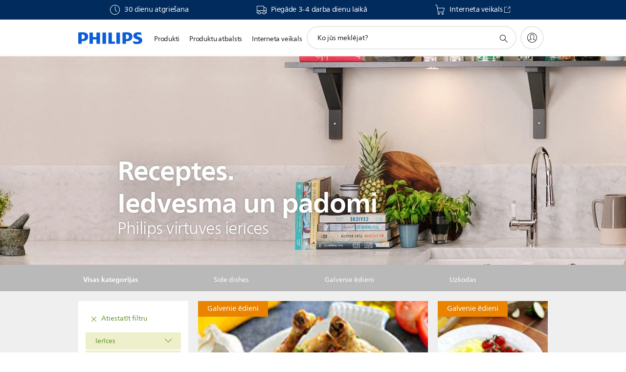

--- FILE ---
content_type: text/html;charset=utf-8
request_url: https://www.philips.lv/c-m-ho/philips-chef/recipe-overview-page.tag.(recipes%2B%2Bcourses%2Bmaincourse)
body_size: 38795
content:
<!DOCTYPE HTML><html lang="lv-lv" dir="ltr" class="no-js non-ie" xmlns:wb="http://open.weibo.com/wb"> <head> <meta charset="utf-8"> <meta name="viewport" content="width=device-width, initial-scale=1"> <script>LUX=function(){function n(){return Date.now?Date.now():+new Date}var r,t=n(),a=window.performance||{},e=a.timing||{activationStart:0,navigationStart:(null===(r=window.LUX)||void 0===r?void 0:r.ns)||t};function i(){return a.now?(r=a.now(),Math.floor(r)):n()-e.navigationStart;var r}(LUX=window.LUX||{}).ac=[],LUX.addData=function(n,r){return LUX.cmd(["addData",n,r])},LUX.cmd=function(n){return LUX.ac.push(n)},LUX.getDebug=function(){return[[t,0,[]]]},LUX.init=function(){return LUX.cmd(["init"])},LUX.mark=function(){for(var n=[],r=0;r<arguments.length;r++)n[r]=arguments[r];if(a.mark)return a.mark.apply(a,n);var t=n[0],e=n[1]||{};void 0===e.startTime&&(e.startTime=i());LUX.cmd(["mark",t,e])},LUX.markLoadTime=function(){return LUX.cmd(["markLoadTime",i()])},LUX.measure=function(){for(var n=[],r=0;r<arguments.length;r++)n[r]=arguments[r];if(a.measure)return a.measure.apply(a,n);var t,e=n[0],o=n[1],u=n[2];t="object"==typeof o?n[1]:{start:o,end:u};t.duration||t.end||(t.end=i());LUX.cmd(["measure",e,t])},LUX.send=function(){return LUX.cmd(["send"])},LUX.ns=t;var o=LUX;return window.LUX_ae=[],window.addEventListener("error",(function(n){window.LUX_ae.push(n)})),o}();</script> <script>!function(){var e=document.cookie.split("; ").find(function(e){return e.startsWith("notice_gdpr_prefs=")});if(e){var t=e.split("=")[1].split(/[,:\s]+/);t.includes("1")&&((n=document.createElement("script")).src="https://cdn.speedcurve.com/js/lux.js?id=33353111",n.async=!0,n.crossOrigin="anonymous",document.head.appendChild(n))}}();</script> <script>LUX.label="Content";</script> <link rel="preconnect" href="https://www.googletagmanager.com"> <link rel="preconnect" href="https://images.philips.com"> <link rel="preconnect" href="https://consent.trustarc.com/"> <link rel="preconnect" href="https://philipselectronicsne.tt.omtrdc.net" crossorigin="use-credentials"> <link rel="preconnect" href="https://www.googleoptimize.com"> <link rel="preload" href="/c-etc/philips/clientlibs/foundation-base/clientlibs-css-rb2014/fonts/neuefrutigerworld-1.20.0-w02/NeueFrutigerWorldW02-Book.woff2" as="font" type="font/woff2" media="(min-width:701px)" crossorigin> <link rel="preload" href="/c-etc/philips/clientlibs/foundation-base/clientlibs-css-rb2014/fonts/neuefrutigerworld-1.20.0-w02/NeueFrutigerWorldW02-Bold.woff2" as="font" type="font/woff2" media="(min-width:701px)" crossorigin> <link rel="preload" href="/c-etc/philips/clientlibs/foundation-base/clientlibs-css-rb2014/fonts/neuefrutigerworld-1.20.0-w02/NeueFrutigerWorldW02-Light.woff2" as="font" type="font/woff2" media="(min-width:701px)" crossorigin> <link rel="preload" href="/c-etc/philips/clientlibs/foundation-base/clientlibs-css-rb2014/fonts/philips-global-icon-font/philips-global-icon-font-v2.8.woff2" as="font" type="font/woff2" crossorigin> <link rel="preload" href="/c-etc/philips/clientlibs/foundation-base/clientlibs-css-rb2014/fonts/philips-global-icon-font/philips-global-icon-font-32-v2.8.woff2" as="font" type="font/woff2" crossorigin> <script> window.dtm=window.dtm || {};
dtm.dnt=false; </script> <title>Philips Chef recipes</title> <meta name="description" content="Be inspired by our Philips Chef&#039;s tasty dishes. Check out the healthy, tasty and simple recipes that you can prepare with Philips kitchen appliances. "> <meta name="keywords" content=""> <meta name="PHILIPS.CONTEXT.LOCALE" content="lv_lv"> <meta name="PHILIPS.CONTEXT.CM.ENABLE" content="true"><meta name="google-play-app"
            content="app-id=com.philips.ka.oneka.app"
            data-title="HomeID "data-icon-url="/c-dam/b2c/suj/nl/Categorypages/Kitchen-Hub/nutriu-app-icon.jpg"data-description="Aifryer recipes, tips & tricks"data-price="Free"data-download-text="Lejupielādēt"/> <meta name="apple-itunes-app-custom"
            content="app-id=1273758728"
            data-title="HomeID "data-icon-url="/c-dam/b2c/suj/nl/Categorypages/Kitchen-Hub/nutriu-app-icon.jpg"data-description="Aifryer recipes, tips & tricks"data-price="Free"data-download-text="Lejupielādēt"
            /> <meta name="PS_CARDTYPE" content="generic"> <meta name="PS_CONTENTTYPE_KEY" content=""> <meta name="PS_TITLE" content="Philips Chef recipes"> <meta name="PS_SUBTITLE" content=""> <meta name="PS_BODYTEXT" content="Be inspired by our Philips Chef&#039;s tasty dishes. Check out the healthy, tasty and simple recipes that you can prepare with Philips kitchen appliances. "> <meta name="PS_IMAGE" content="https://www.philips.com/c-dam/b2c/philips-chef/header/philips-chef-thumbnail.jpg"> <meta name="PS_DATE" content="2024-10-14T13:25:19.118+02:00"> <meta property="og:title" content="Philips Chef recipes"> <meta property="og:type" content="article"> <meta property="og:image" content="https://www.philips.com/c-dam/b2c/philips-chef/header/philips-chef-thumbnail.jpg"> <meta property="twitter:image" content="https://www.philips.com/c-dam/b2c/philips-chef/header/philips-chef-thumbnail.jpg"> <meta property="og:url" content="https://www.philips.lv/c-m-ho/philips-chef/recipe-overview-page"> <meta property="og:site_name" content="Philips"> <meta property="og:description" content="Be inspired by our Philips Chef's tasty dishes. Check out the healthy, tasty and simple recipes that you can prepare with Philips kitchen appliances. "> <meta property="twitter:card" content="summary_large_image"><script> window.philips = window.philips || {};



philips.context = {
    sector: 'CP',
    isAuthorMode: 'false',
    internalSector: 'B2C',
    locale: {
        country: 'lv',
        language: 'lv',
        currency: 'EUR',
        code: 'lv_LV'
    },
    page: {
        section: 'kitchenexperience',
        pageName: 'recipe:recipeoverview',
        pageType: 'content',
        pageSubType: '',
        tags: '',
        infoType: ''
    },
 
     connectedCatalog: {
        connectedType: 'consumer',
        connectedGroup: 'household_products',
        connectedProductCategory: 'cooking',
        connectedProductSubCategory: '',
        connectedGroupId: 'HOUSEHOLD_PRODUCTS_GR',
        connectedProductCategoryId: 'COOKING_CA',
        connectedProductSubCategoryId: ''
    },
 
    url:{
        repositoryPath: '/content/B2C/lv_LV/marketing-catalog/ho/philips-chef/recipe-overview-page',
        personalizationUrl:'https://www.philips.lv/c-m-ho/philips-chef/recipe-overview-page'
    }
}; </script> <script src="/a1l4rgpa1fx2crzaqh/s3ns3t0g4k288vipw56.js"></script> <script src="/a1l4rgpa1fx2crzaqh/t1l6vgru59xvprnlz0ll.js" defer></script> <link rel="canonical" href="https://www.philips.lv/c-m-ho/philips-chef/recipe-overview-page"/> <link rel="apple-touch-icon" href="/c-etc/philips/clientlibs/foundation-base/clientlibs-css/img/favicon/favicon-hd.png"> <link rel="icon" type="image/svg+xml" href="/c-etc/philips/clientlibs/foundation-base/clientlibs-css/img/favicon/favicon.svg"> <link rel="icon" type="image/png" href="/c-etc/philips/clientlibs/foundation-base/clientlibs-css/img/favicon/favicon-192x192.png" sizes="192x192"> <link rel="icon" type="image/png" href="/c-etc/philips/clientlibs/foundation-base/clientlibs-css/img/favicon/favicon-96x96.png" sizes="96x96"> <link rel="icon" type="image/png" href="/c-etc/philips/clientlibs/foundation-base/clientlibs-css/img/favicon/favicon-32x32.png" sizes="32x32"> <link rel="icon" type="image/png" href="/c-etc/philips/clientlibs/foundation-base/clientlibs-css/img/favicon/favicon-16x16.png" sizes="16x16"> <meta name="msapplication-TileColor" content="#ffffff"> <meta name="msapplication-TileImage" content="/etc/philips/clientlibs/foundation-base/clientlibs-css/img/favicon/favicon-hd.png"> <script type="application/ld+json"> {"@context":"http://schema.org","@type":"ItemList","itemListElement":[{"@type":"ListItem","position":1,"url":"https://www.philips.lv/c-m-ho/philips-chef/recipe-overview-page/main-courses/honey-lemon-chicken-stuffed-with-zucchini"},{"@type":"ListItem","position":2,"url":"https://www.philips.lv/c-m-ho/philips-chef/recipe-overview-page/main-courses/courgette-stuffed-with-ground-meat"},{"@type":"ListItem","position":3,"url":"https://www.philips.lv/c-m-ho/philips-chef/recipe-overview-page/main-courses/homemade-fries"},{"@type":"ListItem","position":4,"url":"https://www.philips.lv/c-m-ho/philips-chef/recipe-overview-page/main-courses/turkish-bread-with-chicken-filling"},{"@type":"ListItem","position":5,"url":"https://www.philips.lv/c-m-ho/philips-chef/recipe-overview-page/main-courses/steamed-lamb-and-winter-vegetable-sew"},{"@type":"ListItem","position":6,"url":"https://www.philips.lv/c-m-ho/philips-chef/recipe-overview-page/main-courses/grilled-pork-tenderloinwithpotatoesandgreenbeans"},{"@type":"ListItem","position":7,"url":"https://www.philips.lv/c-m-ho/philips-chef/recipe-overview-page/main-courses/venison-steak-with-walnut-sauce-and-pomegranate"},{"@type":"ListItem","position":8,"url":"https://www.philips.lv/c-m-ho/philips-chef/recipe-overview-page/main-courses/rsti"}]}</script> <link rel="stylesheet" href="/c-etc/philips/clientlibs/foundation-base/clientlibs-smartbanner.220112.css" type="text/css"> <script type="text/javascript"> (function(){(function(l,u,C){var O=[],P=[],f={_version:"3.6.0",_config:{classPrefix:"test-",enableClasses:!0,enableJSClass:!0,usePrefixes:!0},_q:[],on:function(e,t){var n=this;setTimeout(function(){t(n[e])},0)},addTest:function(e,t,n){P.push({name:e,fn:t,options:n})},addAsyncTest:function(e){P.push({name:null,fn:e})}},s=function(){};s.prototype=f,s=new s,s.addTest("svg",!!u.createElementNS&&!!u.createElementNS("http://www.w3.org/2000/svg","svg").createSVGRect),s.addTest("localstorage",function(){var e="modernizr";try{return localStorage.setItem(e,e),localStorage.removeItem(e),!0}catch{return!1}});var w=f._config.usePrefixes?" -webkit- -moz- -o- -ms- ".split(" "):["",""];f._prefixes=w;function v(e,t){return typeof e===t}function F(){var e,t,n,r,i,a,o;for(var p in P)if(P.hasOwnProperty(p)){if(e=[],t=P[p],t.name&&(e.push(t.name.toLowerCase()),t.options&&t.options.aliases&&t.options.aliases.length))for(n=0;n<t.options.aliases.length;n++)e.push(t.options.aliases[n].toLowerCase());for(r=v(t.fn,"function")?t.fn():t.fn,i=0;i<e.length;i++)a=e[i],o=a.split("."),o.length===1?s[o[0]]=r:(s[o[0]]&&!(s[o[0]]instanceof Boolean)&&(s[o[0]]=new Boolean(s[o[0]])),s[o[0]][o[1]]=r),O.push((r?"":"no-")+o.join("-"))}}var g=u.documentElement,_=g.nodeName.toLowerCase()==="svg";function A(e){var t=g.className,n=s._config.classPrefix||"";if(_&&(t=t.baseVal),s._config.enableJSClass){var r=new RegExp("(^|\\s)"+n+"no-js(\\s|$)");t=t.replace(r,"$1"+n+"js$2")}s._config.enableClasses&&(t+=" "+n+e.join(" "+n),_?g.className.baseVal=t:g.className=t)}var j="Moz O ms Webkit",L=f._config.usePrefixes?j.toLowerCase().split(" "):[];f._domPrefixes=L;var T;(function(){var e={}.hasOwnProperty;!v(e,"undefined")&&!v(e.call,"undefined")?T=function(t,n){return e.call(t,n)}:T=function(t,n){return n in t&&v(t.constructor.prototype[n],"undefined")}})(),f._l={},f.on=function(e,t){this._l[e]||(this._l[e]=[]),this._l[e].push(t),s.hasOwnProperty(e)&&setTimeout(function(){s._trigger(e,s[e])},0)},f._trigger=function(e,t){if(this._l[e]){var n=this._l[e];setTimeout(function(){var r,i;for(r=0;r<n.length;r++)i=n[r],i(t)},0),delete this._l[e]}};function q(e,t){if(typeof e=="object")for(var n in e)T(e,n)&&q(n,e[n]);else{e=e.toLowerCase();var r=e.split("."),i=s[r[0]];if(r.length==2&&(i=i[r[1]]),typeof i<"u")return s;t=typeof t=="function"?t():t,r.length==1?s[r[0]]=t:(s[r[0]]&&!(s[r[0]]instanceof Boolean)&&(s[r[0]]=new Boolean(s[r[0]])),s[r[0]][r[1]]=t),A([(t&&t!=!1?"":"no-")+r.join("-")]),s._trigger(e,t)}return s}s._q.push(function(){f.addTest=q});function y(){return typeof u.createElement!="function"?u.createElement(arguments[0]):_?u.createElementNS.call(u,"http://www.w3.org/2000/svg",arguments[0]):u.createElement.apply(u,arguments)}s.addTest("canvas",function(){var e=y("canvas");return!!(e.getContext&&e.getContext("2d"))});var k="CSS"in l&&"supports"in l.CSS,G="supportsCSS"in l;s.addTest("supports",k||G);function J(){var e=u.body;return e||(e=y(_?"svg":"body"),e.fake=!0),e}function z(e,t,n,r){var i="modernizr",a,o,p,c,m=y("div"),d=J();if(parseInt(n,10))for(;n--;)p=y("div"),p.id=r?r[n]:i+(n+1),m.appendChild(p);return a=y("style"),a.type="text/css",a.id="s"+i,(d.fake?d:m).appendChild(a),d.appendChild(m),a.styleSheet?a.styleSheet.cssText=e:a.appendChild(u.createTextNode(e)),m.id=i,d.fake&&(d.style.background="",d.style.overflow="hidden",c=g.style.overflow,g.style.overflow="hidden",g.appendChild(d)),o=t(m,e),d.fake?(d.parentNode.removeChild(d),g.style.overflow=c,g.offsetHeight):m.parentNode.removeChild(m),!!o}var V=function(){var e=l.matchMedia||l.msMatchMedia;return e?function(t){var n=e(t);return n&&n.matches||!1}:function(t){var n=!1;return z("@media "+t+" { #modernizr { position: absolute; } }",function(r){n=(l.getComputedStyle?l.getComputedStyle(r,null):r.currentStyle).position=="absolute"}),n}}();f.mq=V;var X=f.testStyles=z;s.addTest("touchevents",function(){return!!("ontouchstart"in l||l.DocumentTouch&&u instanceof DocumentTouch)});var R=f._config.usePrefixes?j.split(" "):[];f._cssomPrefixes=R;function W(e,t){return!!~(""+e).indexOf(t)}function B(e){return e.replace(/([a-z])-([a-z])/g,function(t,n,r){return n+r.toUpperCase()}).replace(/^-/,"")}var N=function(e){var t=w.length,n=l.CSSRule,r;if(typeof n>"u")return C;if(!e)return!1;if(e=e.replace(/^@/,""),r=e.replace(/-/g,"_").toUpperCase()+"_RULE",r in n)return"@"+e;for(var i=0;i<t;i++){var a=w[i],o=a.toUpperCase()+"_"+r;if(o in n)return"@-"+a.toLowerCase()+"-"+e}return!1};f.atRule=N;function H(e,t){return function(){return e.apply(t,arguments)}}function Z(e,t,n){var r;for(var i in e)if(e[i]in t)return n===!1?e[i]:(r=t[e[i]],v(r,"function")?H(r,n||t):r);return!1}var I={elem:y("modernizr")};s._q.push(function(){delete I.elem});var h={style:I.elem.style};s._q.unshift(function(){delete h.style});function U(e){return e.replace(/([A-Z])/g,function(t,n){return"-"+n.toLowerCase()}).replace(/^ms-/,"-ms-")}function K(e,t,n){var r;if("getComputedStyle"in l){r=getComputedStyle.call(l,e,t);var i=l.console;if(r!==null)n&&(r=r.getPropertyValue(n));else if(i){var a=i.error?"error":"log";i[a].call(i,"getComputedStyle returning null, its possible modernizr test results are inaccurate")}}else r=!t&&e.currentStyle&&e.currentStyle[n];return r}function Q(e,t){var n=e.length;if("CSS"in l&&"supports"in l.CSS){for(;n--;)if(l.CSS.supports(U(e[n]),t))return!0;return!1}else if("CSSSupportsRule"in l){for(var r=[];n--;)r.push("("+U(e[n])+":"+t+")");return r=r.join(" or "),z("@supports ("+r+") { #modernizr { position: absolute; } }",function(i){return K(i,null,"position")=="absolute"})}return C}function D(e,t,n,r){if(r=v(r,"undefined")?!1:r,!v(n,"undefined")){var i=Q(e,n);if(!v(i,"undefined"))return i}for(var a,o,p,c,m,d=["modernizr","tspan","samp"];!h.style&&d.length;)a=!0,h.modElem=y(d.shift()),h.style=h.modElem.style;function E(){a&&(delete h.style,delete h.modElem)}for(p=e.length,o=0;o<p;o++)if(c=e[o],m=h.style[c],W(c,"-")&&(c=B(c)),h.style[c]!==C)if(!r&&!v(n,"undefined")){try{h.style[c]=n}catch{}if(h.style[c]!=m)return E(),t=="pfx"?c:!0}else return E(),t=="pfx"?c:!0;return E(),!1}var Y=f.testProp=function(e,t,n){return D([e],C,t,n)};function x(e,t,n,r,i){var a=e.charAt(0).toUpperCase()+e.slice(1),o=(e+" "+R.join(a+" ")+a).split(" ");return v(t,"string")||v(t,"undefined")?D(o,t,r,i):(o=(e+" "+L.join(a+" ")+a).split(" "),Z(o,t,n))}f.testAllProps=x;function S(e,t,n){return x(e,C,C,t,n)}f.testAllProps=S,s.addTest("flexbox",S("flexBasis","1px",!0)),s.addTest("csstransforms",function(){return navigator.userAgent.indexOf("Android 2.")===-1&&S("transform","scale(1)",!0)}),s.addTest("csstransforms3d",function(){return!!S("perspective","1px",!0)}),s.addTest("csstransitions",S("transition","all",!0)),s.addTest("appearance",S("appearance"));var b=f.prefixed=function(e,t,n){return e.indexOf("@")===0?N(e):(e.indexOf("-")!=-1&&(e=B(e)),t?x(e,t,n):x(e,"pfx"))};s.addTest("fullscreen",!!(b("exitFullscreen",u,!1)||b("cancelFullScreen",u,!1))),s.addTest("objectfit",!!b("objectFit"),{aliases:["object-fit"]}),F(),A(O),delete f.addTest,delete f.addAsyncTest;for(var M=0;M<s._q.length;M++)s._q[M]();l.Modernizr=s})(window,document),window.Modernizr.addTest("correctvh",function(){return!navigator.userAgent.match(/(iPad|iPhone);.*CPU.*OS (6|7)_\d/i)}),window.Modernizr.addTest("touch",function(){return window.Modernizr.touchevents}),window.Modernizr.addTest("ipad",function(){return!!navigator.userAgent.match(/iPad/i)}),window.Modernizr.addTest("iphone",function(){return!!navigator.userAgent.match(/iPhone/i)}),window.Modernizr.addTest("ipod",function(){return!!navigator.userAgent.match(/iPod/i)}),window.Modernizr.addTest("ios",function(){return window.Modernizr.ipad||window.Modernizr.ipod||window.Modernizr.iphone}),function(){var l=document.documentElement,u="no-js";window.Modernizr._config.classPrefix&&l.className.indexOf(u)>-1&&(l.className=l.className.replace(u,window.Modernizr._config.classPrefix+"js"))}(),function(){window.sessionStorage&&window.sessionStorage.getItem("philips.hideRecallBanner")==="true"&&document.documentElement.classList.add("pv-hrb")}()})(); </script><link rel="stylesheet" href="/c-etc/designs/b2c-green/clientlibs.260119.css" type="text/css"> <script type="application/json" class="pv-d2c-search__translations"> {"translations":{"d2c-search.more-tab":"Atbalsts un citas iespējas","d2c-search.search-empty":"Tukšs meklēšanas vaicājums","d2c-search.sort-by-date-asc":"Datums (augošā secībā)","d2c-search.popular-support-topics-title":"Atbalsta tēmas","d2c-search.filter-rating-value":"{0} un vairāk","d2c-search.help-banner-title":"Atrodiet veselības aprūpes un slimnīcas produktus un atbalstu","d2c-search.suggested-results":"Ieteiktie rezultāti","TBD":"Ir noliktavā","d2c-search.filter-range-max":"Maks.","d2c-search.sort-by-date-desc":"Datums (dilstošā secībā)\n","d2c-search.no-result-for-search":"Atvainojiet! Netika atrasts neviens rezultāts. ","d2c-search.nmore":"Vairāk","d2c-search.add-to-cart-btn":"Pievienot grozam","d2c-search.search-results-for":"Mekl. rezultāti par","d2c-search.overall-rating":"Kopējais novērtējums","d2c-search.bundle-discount-label":"Atlaide, pērkot vairumā","d2c-search.recently-viewed-title":"Nesen apskatītie vienumi","d2c-search.filter-rating-title":"Klienta vērtējums","d2c-search.submit-search-box":"Iesniegt meklēšanas vaicājumu","d2c-search.sort-by-size-asc":"Izmērs (augošā secībā)\n","d2c-search.filters-title":"Filtri","d2c-search.sort-by-alphabetical-desc":"Alfabētiski (dilstošā secībā)\n","d2c-search.sort-by-relevance":"Svarīgi","d2c-search.filter-price-title":"Cena","d2c-search.help-banner-desc":"Ultraskaņa, monitori, attēlveidošana un citas iespējas","d2c-search.sort-by-newest":"Jaunākie","d2c-search.popular-categories-title":"Populāras kategorijas","d2c-search.clear":"Notīrīt","d2c-search.help-suggestions-title":"Ieteikumi","d2c-search.products-tab":"Produkti","d2c-search-added-to-cart-btn":"Pievienots grozam","d2c-search.refurbishment-label":"Atjaunošana","d2c-search.sort-by-size-desc":"Izmērs (dilstošā secībā)\n","d2c-search.search-box-sitewide":"Visā vietnē\n","d2c-search.filter-apply-all":"Lietot filtrus","d2c-search.what-look-for":"Ko jūs meklējat?","d2c-search.try-different-search":"Lūdzu, izmēģiniet citu meklēšanas vaicājumu.","d2c-search.notify-me-btn":"Informēt mani","d2c-search.sort-by-alphabetical-asc":"Alfabētiski (augošā secībā)\n","d2c-search.sort-by-rating":"Reitings","d2c-search.help-banner-cta-text":"Dodieties uz Philips.com/healthcare","d2c-search.search-box-label":"Meklēšana vietnē","d2c-search.filter-range-min":"min.","d2c-search.filter-availability-in-stock":"Ir noliktavā","d2c-search.filter-availability-title":"Pieejamība","d2c-search.help-suggestions-1":"Pārbaudiet, vai visi vārdi uzrakstīti pareizi.","d2c-search.help-suggestions-3":"Meklējiet pēc produkta nosaukuma (t. i., Airfryer, Sonicare).","d2c-search.help-suggestions-2":"Meklējiet pēc produkta numura (t. i., HD9240/90, L2BO/00).","d2c-search.added-to-cart-btn":"Pievienots grozam","d2c-search.help-suggestions-4":"Izmēģiniet citus atslēgvārdus.","d2c-search.filter-clear-all":"Notīrīt filtrus"}} </script></head> <body class="tpl21-topicpage " style=" " data-country="LV" data-language="lv" data-locale="lv_LV" data-placeholder-picklist='{}'> <!--<noindex>--> <!-- HEADER SECTION START --> <div class="genericheaderpage basepage page"><div class="header n02v3-header-a n02v3-header component-base"> <header class="p-n02v3 p-layout-row p-n02v3__hamburger--close
     
     
    default 
     
     
     
     
    p-n02v3__usp-banner--active 
    p-n02v3--b2c
    p-n02v3--show-search-field
    
     "
        data-n25="false"
        data-n25-mobile="false"
        data-flyout-links="{&quot;howToRegister&quot;:&quot;https://www.philips.lv/myphilips/register-your-product&quot;,&quot;myProducts&quot;:&quot;/myphilips#/my-products&quot;,&quot;registerProduct&quot;:&quot;/myphilips#/register-new-product/search&quot;,&quot;myDashboard&quot;:&quot;/myphilips#/my-home&quot;,&quot;login&quot;:&quot;/myphilips&quot;,&quot;myAccount&quot;:&quot;https://www.philips.lv/myphilips/register-product#tab\u003duser&quot;,&quot;signUp&quot;:&quot;https://www.philips.lv/myphilips/login#tab\u003dsign-up&quot;}"
        data-is-fixed-height="false"
        data-is-stock-indicator = "inherit"
        data-stock-market=""
        data-stock-indicator-api = "https://tools.eurolandir.com/tools/pricefeed/xmlirmultiiso5.aspx?companyid=2522"
        data-shop-site=""> <div class="p-n02v3__top-banner" data-shop-error-message="Plānotu uzturēšanas darbu dēļ šobrīd nav iespējams veikt pirkumus. Lūdzu, pārbaudiet vēlreiz pēc dažām stundām.
"> <div class="geodetectionbar tc53-geo-detection-bar"> <div class="p-tc53-geo-detection-bar" data-current-page-path='/content/B2C/lv_LV/marketing-catalog/ho/philips-chef/recipe-overview-page'> <script type="text/x-handlebars-template" data-template="tc53-geo-detection-bar-template"> <div class="p-notification-bar p-navigation" > <span class="p-text p-direction-ltr"> <label class="p-label" >This page is also available in</label> <a  data-track-type="track-conversion" data-track-name="interaction"  data-track-description="link:geo_detection" class="p-anchor-geobar" href="{{url}}">{{urlLinkName}}</a> </span> <button class="p-close p-square p-inverted p-icon-close p-small" aria-label="Aizvērt"></button> </div> </script> </div> </div> <div class="p-n02v3__usp-banner-wrapper   p-n02v3__usp-banner-wrapper--xs-s-hidden"> <ul class="p-n02v3__usp-banner p-layout-inner p-cell-gutter
                                                 p-n02v3__usp-banner--col3"> <li class="p-n02v3__usp-banner-item"> <div class="gc23v2-1 gc23v2-icon component-base"> <div class="p-gc23v2-icon  
         p-icon-with-text
		
		
         p-row-gutter  "> <i class="p-icon-clock"
							aria-label="clock icon"></i> <div class="p-gc23v2-icon-text"> <p>30 dienu atgriešana</p> </div> </div> </div> </li> <li class="p-n02v3__usp-banner-item"> <div class="gc23v2-2 gc23v2-icon component-base"> <div class="p-gc23v2-icon  
         p-icon-with-text
		
		
         p-row-gutter  "> <i class="p-icon-transport-truck"
							aria-label="transport truck icon"></i> <div class="p-gc23v2-icon-text"> <p>Piegāde 3-4 darba dienu laikā</p> </div> </div> </div> </li> <li class="p-n02v3__usp-banner-item"> <div class="gc23v2-3 gc23v2-icon component-base"> <div class="p-gc23v2-icon  
         p-icon-with-text
		
		
         p-row-gutter  "> <i class="p-icon-shoppingcart"
							aria-label="shoppingcart icon"></i> <div class="p-gc23v2-icon-text"> <p><a href="https://home-appliances.lv/?utm_source=PhilipsDOTCom&amp;utm_medium=content-text&amp;utm_campaign=StoreLink&amp;utm_content=OnlyDApages&amp;utm_term=awa">Interneta veikals</a></p> <i class="p-icon-external-link"></i> </div> </div> </div> </li> </ul> </div> </div> <div class="p-n02v3__inner"> <div class="p-layout-inner"> <div class="p-n02v3__shape"> <a href='https://www.philips.lv/' title="Mājaslapa" class="p-n02v3__shapelink"> <div class="p-n02v3__shape-wrapper"> <svg width="131" height="24" viewBox="0 0 131 24" fill="none" xmlns="http://www.w3.org/2000/svg"> <path d="M44.4019 0.480751V23.5192H37.3709V14.4601H30.0545V23.5192H23.0235V0.480751H30.0545V9.63756H37.3709V0.480751H44.4019ZM68.8676 18.892V0.480751H61.8366V23.5192H74.5465L75.6056 18.892H68.8601H68.8676ZM56.6385 0.480751H49.6075V23.5192H56.6385V0.480751ZM85.1455 0.480751H78.1145V23.5192H85.1455V0.480751ZM119.82 6.36244C119.82 5.10798 121.074 4.52958 123.095 4.52958C125.311 4.52958 127.715 5.01033 129.36 5.68639L128.781 0.676056C126.948 0.292958 125.311 0 122.329 0C116.65 0 112.789 2.2385 112.789 6.94085C112.789 15.0385 123.771 13.4009 123.771 17.1568C123.771 18.5991 122.712 19.3728 120.113 19.3728C117.799 19.3728 114.238 18.5991 112.12 17.5399L112.894 22.8432C115.012 23.6169 117.904 24 120.218 24C126.092 24 130.907 22.0695 130.907 16.2854C130.907 8.5784 119.827 10.0207 119.827 6.35493L119.82 6.36244ZM110.67 8.77371C110.67 14.6554 106.524 18.0282 99.9812 18.0282H97.4798V23.5192H90.4488V0.480751C92.8601 0.187794 96.2254 0 99.0197 0C106.246 0 110.678 2.31361 110.678 8.77371H110.67ZM103.737 8.87136C103.737 5.97934 102.1 4.34178 98.6291 4.34178C98.2685 4.34178 97.8854 4.34178 97.4723 4.36432V13.8817H98.6291C102.287 13.8817 103.737 11.861 103.737 8.87136ZM20.2291 8.77371C20.2291 14.6554 16.0901 18.0282 9.53991 18.0282H7.0385V23.5192H0V0.480751C2.41127 0.187794 5.77653 0 8.57089 0C15.7972 0 20.2216 2.31361 20.2216 8.77371H20.2291ZM13.2883 8.87136C13.2883 5.97934 11.6507 4.34178 8.18779 4.34178C7.82723 4.34178 7.44413 4.34178 7.03099 4.36432V13.8817H8.18779C11.846 13.8817 13.2883 11.861 13.2883 8.87136Z" fill="#0B5ED7"/> </svg> </div> </a> </div> </div> <nav class="p-n02v3__menu"> <div class="p-n02v3__mobiletopbg" aria-hidden="true"></div> <div class="p-n02v3__mobilebottombg" aria-hidden="true"></div> <div class="p-n02v3__m1bg"> <div class="p-n02v3__mwrap"> <div class="p-n02v3__m1title"></div> <ul class="p-n02v3__m1"> <li class="p-n02v3__mli p-n02v3__products p-m-1
                                
                                "> <a href="#" class="p-n02v3__mlink" data-track-type="track-nav-nena" data-track-compid="n02v3" data-track-navid="header" data-track-navdest="consumer:produkti"> <span class="p-n02v3__m1item pv-heading pv-body--s pv-bold">Produkti</span> </a> <div class="p-n02v3__m2bg p-n02v3__miconbg p-n02v3__m2bg--products p-n02v3__mbg--hidden
                                    "> <div class="p-n02v3__mwrap"> <div class="p-n02v3__mtitle"> <div class="p-n02v3__mback">Galvenā izvēlne</div> <div class="p-n02v3__listtitle "> <div class="p-n02v3__mclose"><button class="p-icon-close" arial-label="Galvenā izvēlne" ></button></div> <div class="pv-heading pv-body--m pv-bold">Produkti</div> </div> </div> <ul class="p-n02v3__m2 p-n02v3__micon"> <li class="p-n02v3__mli p-m-1-1 p-n02v3__group
                                                        "> <a href="#" class="p-n02v3__mlink" data-track-type="track-nav-nena" data-track-compid="n02v3" data-track-navid="header" data-track-navdest="consumer:produkti:personīgā_aprūpe"> <span class="p-icon-personalcare--32 p-n02v3__m2icon"></span> <span class="pv-heading pv-body--s pv-bold p-n02v3__m2text">Personīgā aprūpe</span> </a> <div class="p-n02v3__m3bg p-n02v3__mflyout p-n02v3__mbg--hidden
                                                            " data-bg-level="3"> <div class="p-n02v3__mwrap"> <div class="p-n02v3__mtitle p-n02v3__t--col14"> <div class="p-n02v3__mback">Galvenā izvēlne</div> <div class="p-n02v3__listtitle "> <div class="p-n02v3__mclose"><button class="p-icon-close"
                                                                                                        arial-label="Galvenā izvēlne"></button></div> <div class="pv-heading pv-body--m pv-bold">Personīgā aprūpe</div> </div> </div> <ul class="p-n02v3__m3 p-n02v3__m--col14"> <li class="p-n02v3__mli p-n02v3__mli--subgroup p-m-1-1-1
                    "> <a href='#' class="p-n02v3__mlink"><span class="pv-heading pv-body--s">Matiņu likvidēšana</span></a> <div class="p-n02v3__m4bg
                        " data-bg-level="4"> <div class="p-n02v3__mwrap"> <div class="p-n02v3__mtitle p-n02v3__t--col34"> <div class="p-n02v3__mback">Personīgā aprūpe</div> <div class="p-n02v3__listtitle "> <div class="p-n02v3__mclose"><button class="p-icon-close"
                                                                       arial-label="Atpakaļ"></button></div> <a href="https://www.philips.lv/c-m-pe/matinu-likvidesana" class="p-n02v3__mlink" data-track-type="track-nav-nena" data-track-compid="n02v3" data-track-navid="header" data-track-navdest="consumer:produkti:pe:personīgā_aprūpe:matiņu_likvidēšana"> <span class="pv-heading pv-body--m pv-bold p-xs-hidden p-s-hidden p-m-hidden">Matiņu likvidēšana</span> <span class="pv-heading pv-body--m pv-bold p-l-hidden">Matiņu likvidēšana</span></a> </div> </div> <ul class="p-n02v3__m4
            p-n02v3__m--col24
            "> <li class="p-n02v3__mli p-n02v3__mli--cat p-m-1-1-1-1
             "> <a target="" href='https://www.philips.lv/c-m-pe/matinu-likvidesana/lumea-ipl' class="p-n02v3__mlink p-n02v3__mlink--no-childs" data-track-type="track-nav-nena" data-track-compid="n02v3" data-track-navid="header" data-track-navdest="consumer:produkti:pe:personīgā_aprūpe:matiņu_likvidēšana:the-world-of-ipl-photoepilators-nav"> <span class="pv-heading pv-body--s"> Lumea IPL fotoepilatori </span> </a> </li> <li class="p-n02v3__mli p-n02v3__mli--cat p-m-1-1-1-2
             "> <a target="" href='https://www.philips.lv/c-m-pe/matinu-likvidesana/epilatori' class="p-n02v3__mlink p-n02v3__mlink--no-childs" data-track-type="track-nav-nena" data-track-compid="n02v3" data-track-navid="header" data-track-navdest="consumer:produkti:pe:personīgā_aprūpe:matiņu_likvidēšana:epilator-nav"> <span class="pv-heading pv-body--s"> Epilatori </span> </a> </li> <li class="p-n02v3__mli p-n02v3__mli--cat p-m-1-1-1-3
             "> <a target="" href='https://www.philips.lv/c-m-pe/matinu-likvidesana/latest' class="p-n02v3__mlink p-n02v3__mlink--no-childs" data-track-type="track-nav-nena" data-track-compid="n02v3" data-track-navid="header" data-track-navdest="consumer:produkti:pe:personīgā_aprūpe:matiņu_likvidēšana:womens-razors-nav"> <span class="pv-heading pv-body--s"> Sieviešu skuvekļi </span> </a> </li> </ul> </div> </div> </li> <li class="p-n02v3__mli p-n02v3__mli--subgroup p-m-1-1-2
                    "> <a href='#' class="p-n02v3__mlink"><span class="pv-heading pv-body--s">Skuvekļi</span></a> <div class="p-n02v3__m4bg
                        " data-bg-level="4"> <div class="p-n02v3__mwrap"> <div class="p-n02v3__mtitle p-n02v3__t--col34"> <div class="p-n02v3__mback">Personīgā aprūpe</div> <div class="p-n02v3__listtitle "> <div class="p-n02v3__mclose"><button class="p-icon-close"
                                                                       arial-label="Atpakaļ"></button></div> <div class="pv-heading pv-body--m pv-bold">Skuvekļi</div> </div> </div> <ul class="p-n02v3__m4
            p-n02v3__m--col24
            "> <li class="p-n02v3__mli p-n02v3__mli--cat p-m-1-1-2-1
             "> <a target="" href='https://www.philips.lv/c-m-pe/oneblade-griesana-veidosana-skusana' class="p-n02v3__mlink p-n02v3__mlink--no-childs" data-track-type="track-nav-nena" data-track-compid="n02v3" data-track-navid="header" data-track-navdest="consumer:produkti:pe:personīgā_aprūpe:skuvekļi:cutting-shaping-shaving-nav"> <span class="pv-heading pv-body--s"> OneBlade — griešana, veidošana, skūšana </span> </a> </li> <li class="p-n02v3__mli p-n02v3__mli--cat p-m-1-1-2-2
             "> <a target="" href='https://www.philips.lv/c-e/pe/oneblade-intimate.html' class="p-n02v3__mlink p-n02v3__mlink--no-childs" data-track-type="track-nav-nena" data-track-compid="n02v3" data-track-navid="header" data-track-navdest="consumer:produkti:pe:personīgā_aprūpe:skuvekļi:oneblade-intimate-nav"> <span class="pv-heading pv-body--s"> OneBlade Intimate </span> </a> </li> <li class="p-n02v3__mli p-n02v3__mli--cat p-m-1-1-2-3
             "> <a target="" href='https://www.philips.lv/c-e/pe/oneblade-skuvekla-mainas-asmeni.html' class="p-n02v3__mlink p-n02v3__mlink--no-childs" data-track-type="track-nav-nena" data-track-compid="n02v3" data-track-navid="header" data-track-navdest="consumer:produkti:pe:personīgā_aprūpe:skuvekļi:oneblade-replacement-blades"> <span class="pv-heading pv-body--s"> OneBlade maināmie asmeņi </span> </a> </li> <li class="p-n02v3__mli p-n02v3__mli--cat p-m-1-1-2-4
             "> <a target="" href='https://www.philips.lv/c-m-pe/sejas-skuvekli' class="p-n02v3__mlink p-n02v3__mlink--no-childs" data-track-type="track-nav-nena" data-track-compid="n02v3" data-track-navid="header" data-track-navdest="consumer:produkti:pe:personīgā_aprūpe:skuvekļi:"> <span class="pv-heading pv-body--s"> Elektriskais bārdas skuveklis Series 9000 | Philips </span> </a> </li> <li class="p-n02v3__mli p-n02v3__mli--cat p-m-1-1-2-5
             "> <a target="" href='https://www.philips.lv/c-m-pe/kermena-kopsanas-komplekti' class="p-n02v3__mlink p-n02v3__mlink--no-childs" data-track-type="track-nav-nena" data-track-compid="n02v3" data-track-navid="header" data-track-navdest="consumer:produkti:pe:personīgā_aprūpe:skuvekļi:bodygroomer-body-shavers-nav"> <span class="pv-heading pv-body--s"> BodyGroomer – ķermeņa skuvekļi </span> </a> </li> <li class="p-n02v3__mli p-n02v3__mli--cat p-m-1-1-2-6
             "> <a target="" href='https://www.philips.lv/c-m-pe/piederumi-un-rezerves-dalas' class="p-n02v3__mlink p-n02v3__mlink--no-childs" data-track-type="track-nav-nena" data-track-compid="n02v3" data-track-navid="header" data-track-navdest="consumer:produkti:pe:personīgā_aprūpe:skuvekļi:accessories-and-spare-parts-nav"> <span class="pv-heading pv-body--s"> Piederumi un rezerves daļas </span> </a> </li> </ul> </div> </div> </li> <li class="p-n02v3__mli p-n02v3__mli--subgroup p-m-1-1-3
                    "> <a href='#' class="p-n02v3__mlink"><span class="pv-heading pv-body--s">Sejas veidošanas un kopšanas komplekti</span></a> <div class="p-n02v3__m4bg
                        " data-bg-level="4"> <div class="p-n02v3__mwrap"> <div class="p-n02v3__mtitle p-n02v3__t--col34"> <div class="p-n02v3__mback">Personīgā aprūpe</div> <div class="p-n02v3__listtitle "> <div class="p-n02v3__mclose"><button class="p-icon-close"
                                                                       arial-label="Atpakaļ"></button></div> <a href="https://www.philips.lv/c-m-pe/sejas-veidosanas-un-kopsanas-komplekti" class="p-n02v3__mlink" data-track-type="track-nav-nena" data-track-compid="n02v3" data-track-navid="header" data-track-navdest="consumer:produkti:pe:personīgā_aprūpe:sejas_veidošanas_un_kopšanas_komplekti"> <span class="pv-heading pv-body--m pv-bold p-xs-hidden p-s-hidden p-m-hidden">Sejas veidošanas un kopšanas komplekti</span> <span class="pv-heading pv-body--m pv-bold p-l-hidden">Sejas veidošanas un kopšanas komplekti</span></a> </div> </div> <ul class="p-n02v3__m4
            p-n02v3__m--col24
            "> <li class="p-n02v3__mli p-n02v3__mli--cat p-m-1-1-3-1
             "> <a target="" href='https://www.philips.lv/c-m-pe/sejas-veidosanas-un-kopsanas-komplekti/bardas-trimmeri' class="p-n02v3__mlink p-n02v3__mlink--no-childs" data-track-type="track-nav-nena" data-track-compid="n02v3" data-track-navid="header" data-track-navdest="consumer:produkti:pe:personīgā_aprūpe:sejas_veidošanas_un_kopšanas_komplekti:beard-trimmers-nav"> <span class="pv-heading pv-body--s"> Bārdas trimmeri </span> </a> </li> <li class="p-n02v3__mli p-n02v3__mli--cat p-m-1-1-3-2
             "> <a target="" href='https://www.philips.lv/c-m-pe/sejas-veidosanas-un-kopsanas-komplekti/multigroom-ierices' class="p-n02v3__mlink p-n02v3__mlink--no-childs" data-track-type="track-nav-nena" data-track-compid="n02v3" data-track-navid="header" data-track-navdest="consumer:produkti:pe:personīgā_aprūpe:sejas_veidošanas_un_kopšanas_komplekti:multigroom-for-face-and-body-nav"> <span class="pv-heading pv-body--s"> Multigroom – sejai un ķermenim </span> </a> </li> <li class="p-n02v3__mli p-n02v3__mli--cat p-m-1-1-3-3
             "> <a target="" href='https://www.philips.lv/c-m-pe/sejas-veidosanas-un-kopsanas-komplekti/smalkie-un-deguna-matinu-trimmeri' class="p-n02v3__mlink p-n02v3__mlink--no-childs" data-track-type="track-nav-nena" data-track-compid="n02v3" data-track-navid="header" data-track-navdest="consumer:produkti:pe:personīgā_aprūpe:sejas_veidošanas_un_kopšanas_komplekti:nose-hair-trimmers-nav"> <span class="pv-heading pv-body--s"> Deguna matiņu trimmeri </span> </a> </li> <li class="p-n02v3__mli p-n02v3__mli--cat p-m-1-1-3-4
             "> <a target="" href='https://www.philips.lv/c-m-pe/matu-griesanas-ierices' class="p-n02v3__mlink p-n02v3__mlink--no-childs" data-track-type="track-nav-nena" data-track-compid="n02v3" data-track-navid="header" data-track-navdest="consumer:produkti:pe:personīgā_aprūpe:sejas_veidošanas_un_kopšanas_komplekti:hair-cutting-devices-nav"> <span class="pv-heading pv-body--s"> Matu griešanas ierīces </span> </a> </li> </ul> </div> </div> </li> <li class="p-n02v3__mli p-n02v3__mli--subgroup p-m-1-1-4
                    "> <a href='#' class="p-n02v3__mlink"><span class="pv-heading pv-body--s">Elektriskās zobu birstes</span></a> <div class="p-n02v3__m4bg
                        " data-bg-level="4"> <div class="p-n02v3__mwrap"> <div class="p-n02v3__mtitle p-n02v3__t--col34"> <div class="p-n02v3__mback">Personīgā aprūpe</div> <div class="p-n02v3__listtitle "> <div class="p-n02v3__mclose"><button class="p-icon-close"
                                                                       arial-label="Atpakaļ"></button></div> <a href="https://www.philips.lv/c-m-pe/elektriskas-zobu-birstes" class="p-n02v3__mlink" data-track-type="track-nav-nena" data-track-compid="n02v3" data-track-navid="header" data-track-navdest="consumer:produkti:pe:personīgā_aprūpe:elektriskās_zobu_birstes"> <span class="pv-heading pv-body--m pv-bold p-xs-hidden p-s-hidden p-m-hidden">Elektriskās zobu birstes</span> <span class="pv-heading pv-body--m pv-bold p-l-hidden">Elektriskās zobu birstes</span></a> </div> </div> <ul class="p-n02v3__m4
            p-n02v3__m--col24
            "> <li class="p-n02v3__mli p-n02v3__mli--cat p-m-1-1-4-1
             "> <a target="" href='https://www.philips.lv/c-e/pe/sonicare-elektriskas-zobu-birstes.html' class="p-n02v3__mlink p-n02v3__mlink--no-childs" data-track-type="track-nav-nena" data-track-compid="n02v3" data-track-navid="header" data-track-navdest="consumer:produkti:pe:personīgā_aprūpe:elektriskās_zobu_birstes:sonicare-electric-toothbrushes-nav"> <span class="pv-heading pv-body--s"> Sonicare elektriskās zobu birstes </span> </a> </li> <li class="p-n02v3__mli p-n02v3__mli--cat p-m-1-1-4-2
             "> <a target="" href='https://www.philips.lv/c-m-pe/elektriskas-zobu-birstes/sonicare-berniem' class="p-n02v3__mlink p-n02v3__mlink--no-childs" data-track-type="track-nav-nena" data-track-compid="n02v3" data-track-navid="header" data-track-navdest="consumer:produkti:pe:personīgā_aprūpe:elektriskās_zobu_birstes:sonicare-berniem"> <span class="pv-heading pv-body--s"> Elektriskā zobu birste bērniem </span> </a> </li> <li class="p-n02v3__mli p-n02v3__mli--cat p-m-1-1-4-3
             "> <a target="" href='https://www.philips.lv/c-m-pe/zobu-suku-uzgali' class="p-n02v3__mlink p-n02v3__mlink--no-childs" data-track-type="track-nav-nena" data-track-compid="n02v3" data-track-navid="header" data-track-navdest="consumer:produkti:pe:personīgā_aprūpe:elektriskās_zobu_birstes:"> <span class="pv-heading pv-body--s"> Zobu birstu uzgaļi </span> </a> </li> <li class="p-n02v3__mli p-n02v3__mli--cat p-m-1-1-4-4
             "> <a target="" href='https://www.philips.lv/c-m-pe/power-flosser' class="p-n02v3__mlink p-n02v3__mlink--no-childs" data-track-type="track-nav-nena" data-track-compid="n02v3" data-track-navid="header" data-track-navdest="consumer:produkti:pe:personīgā_aprūpe:elektriskās_zobu_birstes:interdental-irrigator-nav"> <span class="pv-heading pv-body--s"> Zobu starpu irigators </span> </a> </li> <li class="p-n02v3__mli p-n02v3__mli--cat p-m-1-1-4-5
             "> <a target="" href='https://www.philips.lv/c-m-pe/svaiga-elpa' class="p-n02v3__mlink p-n02v3__mlink--no-childs" data-track-type="track-nav-nena" data-track-compid="n02v3" data-track-navid="header" data-track-navdest="consumer:produkti:pe:personīgā_aprūpe:elektriskās_zobu_birstes:svaiga-elpa-nav"> <span class="pv-heading pv-body--s"> Produkti svaigai elpai </span> </a> </li> </ul> </div> </div> </li> <li class="p-n02v3__mli p-n02v3__mli--subgroup p-m-1-1-5
                    "> <a href='#' class="p-n02v3__mlink"><span class="pv-heading pv-body--s">Matu kopšana</span></a> <div class="p-n02v3__m4bg
                        " data-bg-level="4"> <div class="p-n02v3__mwrap"> <div class="p-n02v3__mtitle p-n02v3__t--col34"> <div class="p-n02v3__mback">Personīgā aprūpe</div> <div class="p-n02v3__listtitle "> <div class="p-n02v3__mclose"><button class="p-icon-close"
                                                                       arial-label="Atpakaļ"></button></div> <a href="https://www.philips.lv/c-m-pe/matu-kopsana" class="p-n02v3__mlink" data-track-type="track-nav-nena" data-track-compid="n02v3" data-track-navid="header" data-track-navdest="consumer:produkti:pe:personīgā_aprūpe:matu_kopšana"> <span class="pv-heading pv-body--m pv-bold p-xs-hidden p-s-hidden p-m-hidden">Matu kopšana</span> <span class="pv-heading pv-body--m pv-bold p-l-hidden">Matu kopšana</span></a> </div> </div> <ul class="p-n02v3__m4
            p-n02v3__m--col24
            "> <li class="p-n02v3__mli p-n02v3__mli--cat p-m-1-1-5-1
             "> <a target="" href='https://www.philips.lv/c-e/pe/matu-kopsana/matu-fens.html' class="p-n02v3__mlink p-n02v3__mlink--no-childs" data-track-type="track-nav-nena" data-track-compid="n02v3" data-track-navid="header" data-track-navdest="consumer:produkti:pe:personīgā_aprūpe:matu_kopšana:matu-fans-ar-session"> <span class="pv-heading pv-body--s"> Matu fēns ar SenseIQ </span> </a> </li> <li class="p-n02v3__mli p-n02v3__mli--cat p-m-1-1-5-2
             "> <a target="" href='https://www.philips.lv/c-e/pe/matu-kopsana/matu-taisnotajs.html' class="p-n02v3__mlink p-n02v3__mlink--no-childs" data-track-type="track-nav-nena" data-track-compid="n02v3" data-track-navid="header" data-track-navdest="consumer:produkti:pe:personīgā_aprūpe:matu_kopšana:hair-straightener-with-sensiq-nav"> <span class="pv-heading pv-body--s"> Matu taisnotājs ar SenseIQ </span> </a> </li> <li class="p-n02v3__mli p-n02v3__mli--cat p-m-1-1-5-3
             "> <a target="" href='https://www.philips.lv/c-e/pe/matu-kopsana/autocurler-8000-series.html' class="p-n02v3__mlink p-n02v3__mlink--no-childs" data-track-type="track-nav-nena" data-track-compid="n02v3" data-track-navid="header" data-track-navdest="consumer:produkti:pe:personīgā_aprūpe:matu_kopšana:automatic-hair-curler-with-sensiq-nav"> <span class="pv-heading pv-body--s"> Automātiskais matu lokotājs ar SenseIQ </span> </a> </li> <li class="p-n02v3__mli p-n02v3__mli--cat p-m-1-1-5-4
             "> <a target="" href='https://www.philips.lv/c-e/pe/matu-kopsana/matu-taisnosanas-kemme.html' class="p-n02v3__mlink p-n02v3__mlink--no-childs" data-track-type="track-nav-nena" data-track-compid="n02v3" data-track-navid="header" data-track-navdest="consumer:produkti:pe:personīgā_aprūpe:matu_kopšana:hair-straightening-comb-nav"> <span class="pv-heading pv-body--s"> Matu taisnošanas ķemme </span> </a> </li> </ul> </div> </div> </li> <li class="p-n02v3__mli p-n02v3__mli--subgroup p-m-1-1-6
                    "> <a href='#' class="p-n02v3__mlink"><span class="pv-heading pv-body--s">Blogs</span></a> <div class="p-n02v3__m4bg
                        " data-bg-level="4"> <div class="p-n02v3__mwrap"> <div class="p-n02v3__mtitle p-n02v3__t--col34"> <div class="p-n02v3__mback">Personīgā aprūpe</div> <div class="p-n02v3__listtitle "> <div class="p-n02v3__mclose"><button class="p-icon-close"
                                                                       arial-label="Atpakaļ"></button></div> <a href="https://www.philips.lv/c-e/blog.html" class="p-n02v3__mlink" data-track-type="track-nav-nena" data-track-compid="n02v3" data-track-navid="header" data-track-navdest="consumer:produkti:pe:personīgā_aprūpe:blogs"> <span class="pv-heading pv-body--m pv-bold p-xs-hidden p-s-hidden p-m-hidden">Blogs</span> <span class="pv-heading pv-body--m pv-bold p-l-hidden">Blogs</span></a> </div> </div> <ul class="p-n02v3__m4
            p-n02v3__m--col24
            "> <li class="p-n02v3__mli p-n02v3__mli--cat p-m-1-1-6-1
             "> <a target="" href='https://www.philips.lv/c-e/blog/skaistumam.html' class="p-n02v3__mlink p-n02v3__mlink--no-childs" data-track-type="track-nav-nena" data-track-compid="n02v3" data-track-navid="header" data-track-navdest="consumer:produkti:pe:personīgā_aprūpe:blogs:skaistumam-nav"> <span class="pv-heading pv-body--s"> Skaistumam </span> </a> </li> <li class="p-n02v3__mli p-n02v3__mli--cat p-m-1-1-6-2
             "> <a target="" href='https://www.philips.lv/c-e/blog/mutes-higiena.html' class="p-n02v3__mlink p-n02v3__mlink--no-childs" data-track-type="track-nav-nena" data-track-compid="n02v3" data-track-navid="header" data-track-navdest="consumer:produkti:pe:personīgā_aprūpe:blogs:oral-hygiene-nav"> <span class="pv-heading pv-body--s"> Mutes higiēna </span> </a> </li> </ul> </div> </div> </li> </ul> </div> </div> </li> <li class="p-n02v3__mli p-m-1-2 p-n02v3__group
                                                        "> <a href="#" class="p-n02v3__mlink" data-track-type="track-nav-nena" data-track-compid="n02v3" data-track-navid="header" data-track-navdest="consumer:produkti:mājsaimniecības_produkti"> <span class="p-icon-household--32 p-n02v3__m2icon"></span> <span class="pv-heading pv-body--s pv-bold p-n02v3__m2text">Mājsaimniecības produkti</span> </a> <div class="p-n02v3__m3bg p-n02v3__mflyout p-n02v3__mbg--hidden
                                                            " data-bg-level="3"> <div class="p-n02v3__mwrap"> <div class="p-n02v3__mtitle p-n02v3__t--col14"> <div class="p-n02v3__mback">Galvenā izvēlne</div> <div class="p-n02v3__listtitle "> <div class="p-n02v3__mclose"><button class="p-icon-close"
                                                                                                        arial-label="Galvenā izvēlne"></button></div> <div class="pv-heading pv-body--m pv-bold">Mājsaimniecības produkti</div> </div> </div> <ul class="p-n02v3__m3 p-n02v3__m--col14"> <li class="p-n02v3__mli p-n02v3__mli--subgroup p-m-1-2-1
                    "> <a href='#' class="p-n02v3__mlink"><span class="pv-heading pv-body--s">Kafijas automāti</span></a> <div class="p-n02v3__m4bg
                        " data-bg-level="4"> <div class="p-n02v3__mwrap"> <div class="p-n02v3__mtitle p-n02v3__t--col34"> <div class="p-n02v3__mback">Mājsaimniecības produkti</div> <div class="p-n02v3__listtitle "> <div class="p-n02v3__mclose"><button class="p-icon-close"
                                                                       arial-label="Atpakaļ"></button></div> <div class="pv-heading pv-body--m pv-bold">Kafijas automāti</div> </div> </div> <ul class="p-n02v3__m4
            p-n02v3__m--col24
            "> <li class="p-n02v3__mli p-n02v3__mli--cat p-m-1-2-1-1
             "> <a target="" href='https://www.philips.lv/c-m-ho/kafija' class="p-n02v3__mlink p-n02v3__mlink--no-childs" data-track-type="track-nav-nena" data-track-compid="n02v3" data-track-navid="header" data-track-navdest="consumer:produkti:ho:mājsaimniecības_produkti:kafijas_automāti:"> <span class="pv-heading pv-body--s"> Kafija </span> </a> </li> <li class="p-n02v3__mli p-n02v3__mli--cat p-m-1-2-1-2
             "> <a target="" href='https://www.philips.lv/c-m-ho/kafija/saeco-espresso-kafijas-automati/xelsis' class="p-n02v3__mlink p-n02v3__mlink--no-childs" data-track-type="track-nav-nena" data-track-compid="n02v3" data-track-navid="header" data-track-navdest="consumer:produkti:ho:mājsaimniecības_produkti:kafijas_automāti:saeco-kafijas-automati"> <span class="pv-heading pv-body--s"> Saeco kafijas automāti </span> </a> </li> <li class="p-n02v3__mli p-n02v3__mli--cat p-m-1-2-1-3
             "> <a target="" href='https://www.philips.lv/c-m-ho/kafija/philips-automatic-espresso-machine' class="p-n02v3__mlink p-n02v3__mlink--no-childs" data-track-type="track-nav-nena" data-track-compid="n02v3" data-track-navid="header" data-track-navdest="consumer:produkti:ho:mājsaimniecības_produkti:kafijas_automāti:philips-automatic-nav"> <span class="pv-heading pv-body--s"> Philips kafijas automāti </span> </a> </li> <li class="p-n02v3__mli p-n02v3__mli--cat p-m-1-2-1-4
             "> <a target="" href='https://www.philips.lv/c-m-ho/kafija/daleji-automatisks-espreso-automats' class="p-n02v3__mlink p-n02v3__mlink--no-childs" data-track-type="track-nav-nena" data-track-compid="n02v3" data-track-navid="header" data-track-navdest="consumer:produkti:ho:mājsaimniecības_produkti:kafijas_automāti:semi-automatic-coffee-machines-nav"> <span class="pv-heading pv-body--s"> Pusautomātiskie espresso kafijas automāti </span> </a> </li> <li class="p-n02v3__mli p-n02v3__mli--cat p-m-1-2-1-5
             "> <a target="" href='https://www.philips.lv/c-m-ho/kafija/kafijas-automati-ar-pilienu-filtru' class="p-n02v3__mlink p-n02v3__mlink--no-childs" data-track-type="track-nav-nena" data-track-compid="n02v3" data-track-navid="header" data-track-navdest="consumer:produkti:ho:mājsaimniecības_produkti:kafijas_automāti:kafijas-automats-ar-pilienu-filtru"> <span class="pv-heading pv-body--s"> Kafijas automāts ar pilienu filtru </span> </a> </li> <li class="p-n02v3__mli p-n02v3__mli--cat p-m-1-2-1-6
             "> <a target="" href='https://www.philips.lv/c-m-ho/kafija/kafijas-automata-atbalsts' class="p-n02v3__mlink p-n02v3__mlink--no-childs" data-track-type="track-nav-nena" data-track-compid="n02v3" data-track-navid="header" data-track-navdest="consumer:produkti:ho:mājsaimniecības_produkti:kafijas_automāti:kafijas-automata-atbalsts"> <span class="pv-heading pv-body--s"> Kafijas automāta atbalsts </span> </a> </li> </ul> </div> </div> </li> <li class="p-n02v3__mli p-n02v3__mli--subgroup p-m-1-2-2
                    "> <a href='#' class="p-n02v3__mlink"><span class="pv-heading pv-body--s">Ēdiena gatavošana</span></a> <div class="p-n02v3__m4bg
                        " data-bg-level="4"> <div class="p-n02v3__mwrap"> <div class="p-n02v3__mtitle p-n02v3__t--col34"> <div class="p-n02v3__mback">Mājsaimniecības produkti</div> <div class="p-n02v3__listtitle "> <div class="p-n02v3__mclose"><button class="p-icon-close"
                                                                       arial-label="Atpakaļ"></button></div> <div class="pv-heading pv-body--m pv-bold">Ēdiena gatavošana</div> </div> </div> <ul class="p-n02v3__m4
            p-n02v3__m--col24
            "> <li class="p-n02v3__mli p-n02v3__mli--cat p-m-1-2-2-1
             "> <a target="" href='https://www.philips.lv/c-m-ho/multicooker-grili-un-tvaicetaji/airfryer' class="p-n02v3__mlink p-n02v3__mlink--no-childs" data-track-type="track-nav-nena" data-track-compid="n02v3" data-track-navid="header" data-track-navdest="consumer:produkti:ho:mājsaimniecības_produkti:ēdiena_gatavošana:airfryer-gaisa-nav"> <span class="pv-heading pv-body--s"> Airfryer - karstā gaisa friteris </span> </a> </li> <li class="p-n02v3__mli p-n02v3__mli--cat p-m-1-2-2-2
             "> <a target="" href='https://www.philips.lv/c-m-ho/tejkannas' class="p-n02v3__mlink p-n02v3__mlink--no-childs" data-track-type="track-nav-nena" data-track-compid="n02v3" data-track-navid="header" data-track-navdest="consumer:produkti:ho:mājsaimniecības_produkti:ēdiena_gatavošana:"> <span class="pv-heading pv-body--s"> Tējkannas </span> </a> </li> <li class="p-n02v3__mli p-n02v3__mli--cat p-m-1-2-2-3
             "> <a target="" href='https://www.philips.lv/c-m-ho/edienu-gatavosana' class="p-n02v3__mlink p-n02v3__mlink--no-childs" data-track-type="track-nav-nena" data-track-compid="n02v3" data-track-navid="header" data-track-navdest="consumer:produkti:ho:mājsaimniecības_produkti:ēdiena_gatavošana:"> <span class="pv-heading pv-body--s"> Ēdienu gatavošana </span> </a> </li> <li class="p-n02v3__mli p-n02v3__mli--cat p-m-1-2-2-4
             "> <a target="" href='https://www.philips.lv/c-m-ho/multicooker-grili-un-tvaicetaji' class="p-n02v3__mlink p-n02v3__mlink--no-childs" data-track-type="track-nav-nena" data-track-compid="n02v3" data-track-navid="header" data-track-navdest="consumer:produkti:ho:mājsaimniecības_produkti:ēdiena_gatavošana:"> <span class="pv-heading pv-body--s"> Multicooker, grili un tvaicētāji </span> </a> </li> <li class="p-n02v3__mli p-n02v3__mli--cat p-m-1-2-2-5
             "> <a target="" href='https://www.philips.lv/c-m-ho/edienu-gatavosana/pastas-gatavotajs' class="p-n02v3__mlink p-n02v3__mlink--no-childs" data-track-type="track-nav-nena" data-track-compid="n02v3" data-track-navid="header" data-track-navdest="consumer:produkti:ho:mājsaimniecības_produkti:ēdiena_gatavošana:pasta-makers-nav"> <span class="pv-heading pv-body--s"> Pastas gatavotāji </span> </a> </li> <li class="p-n02v3__mli p-n02v3__mli--cat p-m-1-2-2-6
             "> <a target="" href='https://www.philips.lv/c-m-ho/edienu-gatavosana/veseligi-dzerieni' class="p-n02v3__mlink p-n02v3__mlink--no-childs" data-track-type="track-nav-nena" data-track-compid="n02v3" data-track-navid="header" data-track-navdest="consumer:produkti:ho:mājsaimniecības_produkti:ēdiena_gatavošana:sulu-spiedes"> <span class="pv-heading pv-body--s"> Sulu spiedes </span> </a> </li> <li class="p-n02v3__mli p-n02v3__mli--cat p-m-1-2-2-7
             "> <a target="" href='https://www.philips.lv/c-m-ho/edienu-gatavosana/veseligi-dzerieni/blenderis' class="p-n02v3__mlink p-n02v3__mlink--no-childs" data-track-type="track-nav-nena" data-track-compid="n02v3" data-track-navid="header" data-track-navdest="consumer:produkti:ho:mājsaimniecības_produkti:ēdiena_gatavošana:blenderi"> <span class="pv-heading pv-body--s"> Blenderi </span> </a> </li> <li class="p-n02v3__mli p-n02v3__mli--cat p-m-1-2-2-8
             "> <a target="" href='https://www.philips.lv/c-e/ho/edienu-gatavosana/rokas-blenderis.html' class="p-n02v3__mlink p-n02v3__mlink--no-childs" data-track-type="track-nav-nena" data-track-compid="n02v3" data-track-navid="header" data-track-navdest="consumer:produkti:ho:mājsaimniecības_produkti:ēdiena_gatavošana:rokas-blenderis-nav"> <span class="pv-heading pv-body--s"> Rokas blenderis </span> </a> </li> <li class="p-n02v3__mli p-n02v3__mli--cat p-m-1-2-2-9
             "> <a target="" href='https://www.philips.lv/c-e/ho/homeid-app.html' class="p-n02v3__mlink p-n02v3__mlink--no-childs" data-track-type="track-nav-nena" data-track-compid="n02v3" data-track-navid="header" data-track-navdest="consumer:produkti:ho:mājsaimniecības_produkti:ēdiena_gatavošana:homeid-app-nav"> <span class="pv-heading pv-body--s"> HomeID App </span> </a> </li> </ul> </div> </div> </li> <li class="p-n02v3__mli p-n02v3__mli--subgroup p-m-1-2-3
                    "> <a href='#' class="p-n02v3__mlink"><span class="pv-heading pv-body--s">Gludināšana un tīrīšana</span></a> <div class="p-n02v3__m4bg
                        " data-bg-level="4"> <div class="p-n02v3__mwrap"> <div class="p-n02v3__mtitle p-n02v3__t--col34"> <div class="p-n02v3__mback">Mājsaimniecības produkti</div> <div class="p-n02v3__listtitle "> <div class="p-n02v3__mclose"><button class="p-icon-close"
                                                                       arial-label="Atpakaļ"></button></div> <div class="pv-heading pv-body--m pv-bold">Gludināšana un tīrīšana</div> </div> </div> <ul class="p-n02v3__m4
            p-n02v3__m--col24
            "> <li class="p-n02v3__mli p-n02v3__mli--cat p-m-1-2-3-1
             "> <a target="" href='https://www.philips.lv/c-m-ho/puteklu-suceji-un-mazgasanas-birstes' class="p-n02v3__mlink p-n02v3__mlink--no-childs" data-track-type="track-nav-nena" data-track-compid="n02v3" data-track-navid="header" data-track-navdest="consumer:produkti:ho:mājsaimniecības_produkti:gludināšana_un_tīrīšana:"> <span class="pv-heading pv-body--s"> Putekļsūcēji un mazgāšanas birstes </span> </a> </li> <li class="p-n02v3__mli p-n02v3__mli--cat p-m-1-2-3-2
             "> <a target="" href='https://www.philips.lv/c-m-ho/puteklu-suceji-un-mazgasanas-birstes/spieka-tipa-puteklusucejs' class="p-n02v3__mlink p-n02v3__mlink--no-childs" data-track-type="track-nav-nena" data-track-compid="n02v3" data-track-navid="header" data-track-navdest="consumer:produkti:ho:mājsaimniecības_produkti:gludināšana_un_tīrīšana:speedpro-max-aqua-nav"> <span class="pv-heading pv-body--s"> Bezvada spieķa tipa putekļsūcēji </span> </a> </li> <li class="p-n02v3__mli p-n02v3__mli--cat p-m-1-2-3-3
             "> <a target="" href='https://www.philips.lv/c-m-ho/puteklu-suceji-un-mazgasanas-birstes/puteklu-suceji-roboti' class="p-n02v3__mlink p-n02v3__mlink--no-childs" data-track-type="track-nav-nena" data-track-compid="n02v3" data-track-navid="header" data-track-navdest="consumer:produkti:ho:mājsaimniecības_produkti:gludināšana_un_tīrīšana:robot-vacuum-cleaners"> <span class="pv-heading pv-body--s"> Putekļsūcēji roboti </span> </a> </li> <li class="p-n02v3__mli p-n02v3__mli--cat p-m-1-2-3-4
             "> <a target="" href='https://www.philips.lv/c-m-ho/puteklsuceja-un-mazg-birstes-piederumi' class="p-n02v3__mlink p-n02v3__mlink--no-childs" data-track-type="track-nav-nena" data-track-compid="n02v3" data-track-navid="header" data-track-navdest="consumer:produkti:ho:mājsaimniecības_produkti:gludināšana_un_tīrīšana:"> <span class="pv-heading pv-body--s"> Putekļsūcēja un mazg. birstes piederumi </span> </a> </li> <li class="p-n02v3__mli p-n02v3__mli--cat p-m-1-2-3-5
             "> <a target="" href='https://www.philips.lv/c-m-ho/gludinasana' class="p-n02v3__mlink p-n02v3__mlink--no-childs" data-track-type="track-nav-nena" data-track-compid="n02v3" data-track-navid="header" data-track-navdest="consumer:produkti:ho:mājsaimniecības_produkti:gludināšana_un_tīrīšana:"> <span class="pv-heading pv-body--s"> Gludināšana </span> </a> </li> <li class="p-n02v3__mli p-n02v3__mli--cat p-m-1-2-3-6
             "> <a target="" href='https://www.philips.lv/c-m-ho/gludinasana/tvaika-generatora-gludeklis' class="p-n02v3__mlink p-n02v3__mlink--no-childs" data-track-type="track-nav-nena" data-track-compid="n02v3" data-track-navid="header" data-track-navdest="consumer:produkti:ho:mājsaimniecības_produkti:gludināšana_un_tīrīšana:steam-ironing-systems"> <span class="pv-heading pv-body--s"> Tvaika gludināšanas sistēmas </span> </a> </li> <li class="p-n02v3__mli p-n02v3__mli--cat p-m-1-2-3-7
             "> <a target="" href='https://www.philips.lv/c-m-ho/gludinasana/apgerbu-tvaicetajs' class="p-n02v3__mlink p-n02v3__mlink--no-childs" data-track-type="track-nav-nena" data-track-compid="n02v3" data-track-navid="header" data-track-navdest="consumer:produkti:ho:mājsaimniecības_produkti:gludināšana_un_tīrīšana:garment-steamers-nav"> <span class="pv-heading pv-body--s"> Apģērba tvaicētāji </span> </a> </li> </ul> </div> </div> </li> <li class="p-n02v3__mli p-n02v3__mli--subgroup p-m-1-2-4
                    "> <a href='#' class="p-n02v3__mlink"><span class="pv-heading pv-body--s">Gaisa attīrītāji un mitrinātāji</span></a> <div class="p-n02v3__m4bg
                        " data-bg-level="4"> <div class="p-n02v3__mwrap"> <div class="p-n02v3__mtitle p-n02v3__t--col34"> <div class="p-n02v3__mback">Mājsaimniecības produkti</div> <div class="p-n02v3__listtitle "> <div class="p-n02v3__mclose"><button class="p-icon-close"
                                                                       arial-label="Atpakaļ"></button></div> <div class="pv-heading pv-body--m pv-bold">Gaisa attīrītāji un mitrinātāji</div> </div> </div> <ul class="p-n02v3__m4
            p-n02v3__m--col24
            "> <li class="p-n02v3__mli p-n02v3__mli--cat p-m-1-2-4-1
             "> <a target="" href='https://www.philips.lv/c-m-ho/gaisa-attiritajs-un-gaisa-mitrinatajs' class="p-n02v3__mlink p-n02v3__mlink--no-childs" data-track-type="track-nav-nena" data-track-compid="n02v3" data-track-navid="header" data-track-navdest="consumer:produkti:ho:mājsaimniecības_produkti:gaisa_attīrītāji_un_mitrinātāji:air-purifier-and-air-humidifier-nav"> <span class="pv-heading pv-body--s"> Gaisa attīrītāji un mitrinātāji tīrākam gaisam </span> </a> </li> <li class="p-n02v3__mli p-n02v3__mli--cat p-m-1-2-4-2
             "> <a target="" href='https://www.philips.lv/c-m-ho/gaisa-attiritajs-un-gaisa-mitrinatajs/gaisa-mitrinatajs' class="p-n02v3__mlink p-n02v3__mlink--no-childs" data-track-type="track-nav-nena" data-track-compid="n02v3" data-track-navid="header" data-track-navdest="consumer:produkti:ho:mājsaimniecības_produkti:gaisa_attīrītāji_un_mitrinātāji:gaisa-mitrinasana-nav"> <span class="pv-heading pv-body--s"> Gaisa mitrināšana </span> </a> </li> <li class="p-n02v3__mli p-n02v3__mli--cat p-m-1-2-4-3
             "> <a target="" href='https://www.philips.lv/c-m-ho/gaisa-attiritajs-un-gaisa-mitrinatajs/gaisa-attiritajs-un-mitrinatajs' class="p-n02v3__mlink p-n02v3__mlink--no-childs" data-track-type="track-nav-nena" data-track-compid="n02v3" data-track-navid="header" data-track-navdest="consumer:produkti:ho:mājsaimniecības_produkti:gaisa_attīrītāji_un_mitrinātāji:air-humidifier-and-purifier-two-in-one"> <span class="pv-heading pv-body--s"> Gaisa mitrinātājs un attīrītājs divi vienā </span> </a> </li> <li class="p-n02v3__mli p-n02v3__mli--cat p-m-1-2-4-4
             "> <a target="" href='https://www.philips.lv/c-m-ho/gaisa-attiritajs-un-gaisa-mitrinatajs/gaisa-attiritajs' class="p-n02v3__mlink p-n02v3__mlink--no-childs" data-track-type="track-nav-nena" data-track-compid="n02v3" data-track-navid="header" data-track-navdest="consumer:produkti:ho:mājsaimniecības_produkti:gaisa_attīrītāji_un_mitrinātāji:gaisa-attritajs-nav"> <span class="pv-heading pv-body--s"> Gaisa attīrītājs </span> </a> </li> <li class="p-n02v3__mli p-n02v3__mli--cat p-m-1-2-4-5
             "> <a target="" href='https://www.philips.lv/c-m-ho/gaisa-attiritajs-un-gaisa-mitrinatajs/ventilatori' class="p-n02v3__mlink p-n02v3__mlink--no-childs" data-track-type="track-nav-nena" data-track-compid="n02v3" data-track-navid="header" data-track-navdest="consumer:produkti:ho:mājsaimniecības_produkti:gaisa_attīrītāji_un_mitrinātāji:gaisa-ventilatori-nav"> <span class="pv-heading pv-body--s"> Gaisa ventilatori </span> </a> </li> <li class="p-n02v3__mli p-n02v3__mli--cat p-m-1-2-4-6
             "> <a target="" href='https://www.philips.lv/c-e/ho/gaisa-attiritajs-un-gaisa-mitrinatajs/air-performer-series-7000.html' class="p-n02v3__mlink p-n02v3__mlink--no-childs" data-track-type="track-nav-nena" data-track-compid="n02v3" data-track-navid="header" data-track-navdest="consumer:produkti:ho:mājsaimniecības_produkti:gaisa_attīrītāji_un_mitrinātāji:musu-viedakais-nav"> <span class="pv-heading pv-body--s"> Gaisa attīrītājs un ventilators divi vienā </span> </a> </li> <li class="p-n02v3__mli p-n02v3__mli--cat p-m-1-2-4-7
             "> <a target="" href='https://www.philips.lv/c-e/ho/gaisa-attiritajs-un-gaisa-mitrinatajs/air-performer-series-8000.html' class="p-n02v3__mlink p-n02v3__mlink--no-childs" data-track-type="track-nav-nena" data-track-compid="n02v3" data-track-navid="header" data-track-navdest="consumer:produkti:ho:mājsaimniecības_produkti:gaisa_attīrītāji_un_mitrinātāji:air-purifier-fan-and-heater-three-in-one-nav"> <span class="pv-heading pv-body--s"> Gaisa attīrītājs, ventilators un sildītājs trīs vienā </span> </a> </li> <li class="p-n02v3__mli p-n02v3__mli--cat p-m-1-2-4-8
             "> <a target="" href='https://www.philips.lv/c-m-ho/gaisa-dzesetaji-un-silditaji/latest#filters=PORTABLE_AIR_COOLERS_SU%2CPORTABLE_AIR_HEATERS_SU' class="p-n02v3__mlink p-n02v3__mlink--no-childs" data-track-type="track-nav-nena" data-track-compid="n02v3" data-track-navid="header" data-track-navdest="consumer:produkti:ho:mājsaimniecības_produkti:gaisa_attīrītāji_un_mitrinātāji:gaisa-ventilatori-un-sildtji"> <span class="pv-heading pv-body--s"> Gaisa ventilatori un sildītāji </span> </a> </li> <li class="p-n02v3__mli p-n02v3__mli--cat p-m-1-2-4-9
             "> <a target="" href='https://www.philips.lv/c-m-ho/gaisa-attiritajs-un-gaisa-mitrinatajs/mitruma-savacejs/latest#filters=DEHUMIDIFIER_SU' class="p-n02v3__mlink p-n02v3__mlink--no-childs" data-track-type="track-nav-nena" data-track-compid="n02v3" data-track-navid="header" data-track-navdest="consumer:produkti:ho:mājsaimniecības_produkti:gaisa_attīrītāji_un_mitrinātāji:moisture-collector-nav"> <span class="pv-heading pv-body--s"> Mitruma savācējs </span> </a> </li> <li class="p-n02v3__mli p-n02v3__mli--cat p-m-1-2-4-10
             "> <a target="" href='https://www.philips.lv/c-e/ho/air-purifier-and-air-humidifier/air-matters-aplikacija.html' class="p-n02v3__mlink p-n02v3__mlink--no-childs" data-track-type="track-nav-nena" data-track-compid="n02v3" data-track-navid="header" data-track-navdest="consumer:produkti:ho:mājsaimniecības_produkti:gaisa_attīrītāji_un_mitrinātāji:air-matters-app-nav"> <span class="pv-heading pv-body--s"> Clean Home+ apllikācija </span> </a> </li> <li class="p-n02v3__mli p-n02v3__mli--cat p-m-1-2-4-11
             "> <a target="" href='https://www.philips.lv/c-m-ho/gaisa-attiritajs-un-gaisa-mitrinatajs/filtri-un-piederumi' class="p-n02v3__mlink p-n02v3__mlink--no-childs" data-track-type="track-nav-nena" data-track-compid="n02v3" data-track-navid="header" data-track-navdest="consumer:produkti:ho:mājsaimniecības_produkti:gaisa_attīrītāji_un_mitrinātāji:filters-for-air-purifiers-and-humidifiers-nav"> <span class="pv-heading pv-body--s"> Gaisa attīrītāju un mitrinātāju filtri </span> </a> </li> </ul> </div> </div> </li> <li class="p-n02v3__mli p-n02v3__mli--subgroup p-m-1-2-5
                    "> <a href='#' class="p-n02v3__mlink"><span class="pv-heading pv-body--s">Produkti mājdzīvniekiem</span></a> <div class="p-n02v3__m4bg
                        " data-bg-level="4"> <div class="p-n02v3__mwrap"> <div class="p-n02v3__mtitle p-n02v3__t--col34"> <div class="p-n02v3__mback">Mājsaimniecības produkti</div> <div class="p-n02v3__listtitle "> <div class="p-n02v3__mclose"><button class="p-icon-close"
                                                                       arial-label="Atpakaļ"></button></div> <div class="pv-heading pv-body--m pv-bold">Produkti mājdzīvniekiem</div> </div> </div> <ul class="p-n02v3__m4
            p-n02v3__m--col24
            "> <li class="p-n02v3__mli p-n02v3__mli--cat p-m-1-2-5-1
             "> <a target="" href='https://www.philips.lv/c-e/ho/produkti-majdzivniekiem.html' class="p-n02v3__mlink p-n02v3__mlink--no-childs" data-track-type="track-nav-nena" data-track-compid="n02v3" data-track-navid="header" data-track-navdest="consumer:produkti:ho:mājsaimniecības_produkti:produkti_mājdzīvniekiem:philips-pet-series"> <span class="pv-heading pv-body--s"> Philips Pet sērija </span> </a> </li> </ul> </div> </div> </li> </ul> </div> </div> </li> <li class="p-n02v3__mli p-m-1-3 p-n02v3__group
                                                        "> <a href="#" class="p-n02v3__mlink" data-track-type="track-nav-nena" data-track-compid="n02v3" data-track-navid="header" data-track-navdest="consumer:produkti:skaņa_un_attēls"> <span class="p-icon-sound-and-vision--32 p-n02v3__m2icon"></span> <span class="pv-heading pv-body--s pv-bold p-n02v3__m2text">Skaņa un attēls</span> </a> <div class="p-n02v3__m3bg p-n02v3__mflyout p-n02v3__mbg--hidden
                                                            " data-bg-level="3"> <div class="p-n02v3__mwrap"> <div class="p-n02v3__mtitle p-n02v3__t--col14"> <div class="p-n02v3__mback">Galvenā izvēlne</div> <div class="p-n02v3__listtitle "> <div class="p-n02v3__mclose"><button class="p-icon-close"
                                                                                                        arial-label="Galvenā izvēlne"></button></div> <div class="pv-heading pv-body--m pv-bold">Skaņa un attēls</div> </div> </div> <ul class="p-n02v3__m3 p-n02v3__m--col14"> <li class="p-n02v3__mli p-n02v3__mli--subgroup p-m-1-3-1
                    "> <a href='#' class="p-n02v3__mlink"><span class="pv-heading pv-body--s">TV, monitori un video</span></a> <div class="p-n02v3__m4bg
                        " data-bg-level="4"> <div class="p-n02v3__mwrap"> <div class="p-n02v3__mtitle p-n02v3__t--col34"> <div class="p-n02v3__mback">Skaņa un attēls</div> <div class="p-n02v3__listtitle "> <div class="p-n02v3__mclose"><button class="p-icon-close"
                                                                       arial-label="Atpakaļ"></button></div> <div class="pv-heading pv-body--m pv-bold">TV, monitori un video</div> </div> </div> <ul class="p-n02v3__m4
            p-n02v3__m--col24
            "> <li class="p-n02v3__mli p-n02v3__mli--cat p-m-1-3-1-1
             "> <a target="" href='https://www.philips.lv/c-m-so/tv' class="p-n02v3__mlink p-n02v3__mlink--no-childs" data-track-type="track-nav-nena" data-track-compid="n02v3" data-track-navid="header" data-track-navdest="consumer:produkti:so:skaņa_un_attēls:tv,_monitori_un_video:tv-nav"> <span class="pv-heading pv-body--s"> TV </span> </a> </li> <li class="p-n02v3__mli p-n02v3__mli--cat p-m-1-3-1-2
             "> <a target="" href='https://www.philips.lv/c-m-so/monitori' class="p-n02v3__mlink p-n02v3__mlink--no-childs" data-track-type="track-nav-nena" data-track-compid="n02v3" data-track-navid="header" data-track-navdest="consumer:produkti:so:skaņa_un_attēls:tv,_monitori_un_video:monitori-navi"> <span class="pv-heading pv-body--s"> Monitori </span> </a> </li> <li class="p-n02v3__mli p-n02v3__mli--cat p-m-1-3-1-3
             "> <a target="" href='https://www.philips.lv/c-m-so/projektori' class="p-n02v3__mlink p-n02v3__mlink--no-childs" data-track-type="track-nav-nena" data-track-compid="n02v3" data-track-navid="header" data-track-navdest="consumer:produkti:so:skaņa_un_attēls:tv,_monitori_un_video:"> <span class="pv-heading pv-body--s"> Projektori </span> </a> </li> <li class="p-n02v3__mli p-n02v3__mli--cat p-m-1-3-1-4
             "> <a target="" href='https://www.philips.lv/c-m-so/multivides-atskanotaji' class="p-n02v3__mlink p-n02v3__mlink--no-childs" data-track-type="track-nav-nena" data-track-compid="n02v3" data-track-navid="header" data-track-navdest="consumer:produkti:so:skaņa_un_attēls:tv,_monitori_un_video:"> <span class="pv-heading pv-body--s"> Multivides atskaņotāji </span> </a> </li> <li class="p-n02v3__mli p-n02v3__mli--cat p-m-1-3-1-5
             "> <a target="" href='https://www.philips.lv/c-e/so/tv-iegades-celvedis.html' class="p-n02v3__mlink p-n02v3__mlink--no-childs" data-track-type="track-nav-nena" data-track-compid="n02v3" data-track-navid="header" data-track-navdest="consumer:produkti:so:skaņa_un_attēls:tv,_monitori_un_video:tv-buying-guide"> <span class="pv-heading pv-body--s"> TV iegādes ceļvedis </span> </a> </li> </ul> </div> </div> </li> <li class="p-n02v3__mli p-n02v3__mli--subgroup p-m-1-3-2
                    "> <a href='#' class="p-n02v3__mlink"><span class="pv-heading pv-body--s">Audio</span></a> <div class="p-n02v3__m4bg
                        " data-bg-level="4"> <div class="p-n02v3__mwrap"> <div class="p-n02v3__mtitle p-n02v3__t--col34"> <div class="p-n02v3__mback">Skaņa un attēls</div> <div class="p-n02v3__listtitle "> <div class="p-n02v3__mclose"><button class="p-icon-close"
                                                                       arial-label="Atpakaļ"></button></div> <div class="pv-heading pv-body--m pv-bold">Audio</div> </div> </div> <ul class="p-n02v3__m4
            p-n02v3__m--col24
            "> <li class="p-n02v3__mli p-n02v3__mli--cat p-m-1-3-2-1
             "> <a target="" href='https://www.philips.lv/c-m-so/soundbar-skalruni-un-majas-audio' class="p-n02v3__mlink p-n02v3__mlink--no-childs" data-track-type="track-nav-nena" data-track-compid="n02v3" data-track-navid="header" data-track-navdest="consumer:produkti:so:skaņa_un_attēls:audio:soundbars-and-home-theatre-nav"> <span class="pv-heading pv-body--s"> Soundbar Skalruni un Majas Kinozale </span> </a> </li> <li class="p-n02v3__mli p-n02v3__mli--cat p-m-1-3-2-2
             "> <a target="" href='https://www.philips.lv/c-m-so/austinas' class="p-n02v3__mlink p-n02v3__mlink--no-childs" data-track-type="track-nav-nena" data-track-compid="n02v3" data-track-navid="header" data-track-navdest="consumer:produkti:so:skaņa_un_attēls:audio:austinas"> <span class="pv-heading pv-body--s"> Austiņas </span> </a> </li> <li class="p-n02v3__mli p-n02v3__mli--cat p-m-1-3-2-3
             "> <a target="" href='https://www.philips.lv/c-m-so/bezvadu-skalruni' class="p-n02v3__mlink p-n02v3__mlink--no-childs" data-track-type="track-nav-nena" data-track-compid="n02v3" data-track-navid="header" data-track-navdest="consumer:produkti:so:skaņa_un_attēls:audio:bezvadu-skalruni"> <span class="pv-heading pv-body--s"> Bezvadu skaļruņi </span> </a> </li> <li class="p-n02v3__mli p-n02v3__mli--cat p-m-1-3-2-4
             "> <a target="" href='https://www.philips.lv/c-m-so/majas-audio' class="p-n02v3__mlink p-n02v3__mlink--no-childs" data-track-type="track-nav-nena" data-track-compid="n02v3" data-track-navid="header" data-track-navdest="consumer:produkti:so:skaņa_un_attēls:audio:majas-audio"> <span class="pv-heading pv-body--s"> Mājas audio </span> </a> </li> <li class="p-n02v3__mli p-n02v3__mli--cat p-m-1-3-2-5
             "> <a target="" href='https://www.philips.lv/c-m-so/automobila-audio' class="p-n02v3__mlink p-n02v3__mlink--no-childs" data-track-type="track-nav-nena" data-track-compid="n02v3" data-track-navid="header" data-track-navdest="consumer:produkti:so:skaņa_un_attēls:audio:automobi_a-audio"> <span class="pv-heading pv-body--s"> Automobiļa audio </span> </a> </li> </ul> </div> </div> </li> <li class="p-n02v3__mli p-n02v3__mli--subgroup p-m-1-3-3
                    "> <a href='#' class="p-n02v3__mlink"><span class="pv-heading pv-body--s">Saziņa</span></a> <div class="p-n02v3__m4bg
                        " data-bg-level="4"> <div class="p-n02v3__mwrap"> <div class="p-n02v3__mtitle p-n02v3__t--col34"> <div class="p-n02v3__mback">Skaņa un attēls</div> <div class="p-n02v3__listtitle "> <div class="p-n02v3__mclose"><button class="p-icon-close"
                                                                       arial-label="Atpakaļ"></button></div> <div class="pv-heading pv-body--m pv-bold">Saziņa</div> </div> </div> <ul class="p-n02v3__m4
            p-n02v3__m--col24
            "> <li class="p-n02v3__mli p-n02v3__mli--cat p-m-1-3-3-1
             "> <a target="" href='https://www.philips.lv/c-m-so/fiksetie-talruni' class="p-n02v3__mlink p-n02v3__mlink--no-childs" data-track-type="track-nav-nena" data-track-compid="n02v3" data-track-navid="header" data-track-navdest="consumer:produkti:so:skaņa_un_attēls:saziņa:"> <span class="pv-heading pv-body--s"> Fiksētie tālruņi </span> </a> </li> </ul> </div> </div> </li> <li class="p-n02v3__mli p-n02v3__mli--subgroup p-m-1-3-4
                    "> <a href='#' class="p-n02v3__mlink"><span class="pv-heading pv-body--s">Piederumi</span></a> <div class="p-n02v3__m4bg
                        " data-bg-level="4"> <div class="p-n02v3__mwrap"> <div class="p-n02v3__mtitle p-n02v3__t--col34"> <div class="p-n02v3__mback">Skaņa un attēls</div> <div class="p-n02v3__listtitle "> <div class="p-n02v3__mclose"><button class="p-icon-close"
                                                                       arial-label="Atpakaļ"></button></div> <div class="pv-heading pv-body--m pv-bold">Piederumi</div> </div> </div> <ul class="p-n02v3__m4
            p-n02v3__m--col24
            "> <li class="p-n02v3__mli p-n02v3__mli--cat p-m-1-3-4-1
             "> <a target="" href='https://www.philips.lv/c-m-so/kabeli-un-savienojumi' class="p-n02v3__mlink p-n02v3__mlink--no-childs" data-track-type="track-nav-nena" data-track-compid="n02v3" data-track-navid="header" data-track-navdest="consumer:produkti:so:skaņa_un_attēls:piederumi:"> <span class="pv-heading pv-body--s"> Kabeļi un savienojumi </span> </a> </li> <li class="p-n02v3__mli p-n02v3__mli--cat p-m-1-3-4-2
             "> <a target="" href='https://www.philips.lv/c-m-so/jaudas-risinajumi' class="p-n02v3__mlink p-n02v3__mlink--no-childs" data-track-type="track-nav-nena" data-track-compid="n02v3" data-track-navid="header" data-track-navdest="consumer:produkti:so:skaņa_un_attēls:piederumi:"> <span class="pv-heading pv-body--s"> Jaudas risinājumi </span> </a> </li> <li class="p-n02v3__mli p-n02v3__mli--cat p-m-1-3-4-3
             "> <a target="" href='https://www.philips.lv/c-m-so/mobilie-piederumi' class="p-n02v3__mlink p-n02v3__mlink--no-childs" data-track-type="track-nav-nena" data-track-compid="n02v3" data-track-navid="header" data-track-navdest="consumer:produkti:so:skaņa_un_attēls:piederumi:"> <span class="pv-heading pv-body--s"> Mobilie piederumi </span> </a> </li> <li class="p-n02v3__mli p-n02v3__mli--cat p-m-1-3-4-4
             "> <a target="" href='#' class="p-n02v3__mlink p-n02v3__mlink--no-childs" data-track-type="track-nav-nena" data-track-compid="n02v3" data-track-navid="header" data-track-navdest="consumer:produkti:so:skaņa_un_attēls:piederumi:"> <span class="pv-heading pv-body--s"> </span> </a> </li> <li class="p-n02v3__mli p-n02v3__mli--cat p-m-1-3-4-5
             "> <a target="" href='https://www.philips.lv/c-m-so/baterijas-un-lukturi' class="p-n02v3__mlink p-n02v3__mlink--no-childs" data-track-type="track-nav-nena" data-track-compid="n02v3" data-track-navid="header" data-track-navdest="consumer:produkti:so:skaņa_un_attēls:piederumi:baterijas-un-lukturi"> <span class="pv-heading pv-body--s"> Baterijas un lukturi </span> </a> </li> <li class="p-n02v3__mli p-n02v3__mli--cat p-m-1-3-4-6
             "> <a target="" href='https://www.philips.lv/c-m-so/audio-un-video-piederumi' class="p-n02v3__mlink p-n02v3__mlink--no-childs" data-track-type="track-nav-nena" data-track-compid="n02v3" data-track-navid="header" data-track-navdest="consumer:produkti:so:skaņa_un_attēls:piederumi:audio-un-video-piederumi-"> <span class="pv-heading pv-body--s"> Audio un video piederumi </span> </a> </li> <li class="p-n02v3__mli p-n02v3__mli--cat p-m-1-3-4-7
             "> <a target="" href='https://www.philips.lv/c-m-so/kratuve' class="p-n02v3__mlink p-n02v3__mlink--no-childs" data-track-type="track-nav-nena" data-track-compid="n02v3" data-track-navid="header" data-track-navdest="consumer:produkti:so:skaņa_un_attēls:piederumi:storage-nav"> <span class="pv-heading pv-body--s"> Krātuve </span> </a> </li> </ul> </div> </div> </li> </ul> </div> </div> </li> <li class="p-n02v3__mli p-m-1-4 p-n02v3__group
                                                        "> <a href="#" class="p-n02v3__mlink" data-track-type="track-nav-nena" data-track-compid="n02v3" data-track-navid="header" data-track-navdest="consumer:produkti:mātes_un_bērna_aprūpe"> <span class="p-icon-mcc--32 p-n02v3__m2icon"></span> <span class="pv-heading pv-body--s pv-bold p-n02v3__m2text">Mātes un bērna aprūpe</span> </a> <div class="p-n02v3__m3bg p-n02v3__mflyout p-n02v3__mbg--hidden
                                                            " data-bg-level="3"> <div class="p-n02v3__mwrap"> <div class="p-n02v3__mtitle p-n02v3__t--col14"> <div class="p-n02v3__mback">Galvenā izvēlne</div> <div class="p-n02v3__listtitle "> <div class="p-n02v3__mclose"><button class="p-icon-close"
                                                                                                        arial-label="Galvenā izvēlne"></button></div> <div class="pv-heading pv-body--m pv-bold">Mātes un bērna aprūpe</div> </div> </div> <ul class="p-n02v3__m3 p-n02v3__m--col14"> <li class="p-n02v3__mli p-n02v3__mli--subgroup p-m-1-4-1
                    "> <a href='#' class="p-n02v3__mlink"><span class="pv-heading pv-body--s">Ieteikumi un atbalsts</span></a> <div class="p-n02v3__m4bg
                        " data-bg-level="4"> <div class="p-n02v3__mwrap"> <div class="p-n02v3__mtitle p-n02v3__t--col34"> <div class="p-n02v3__mback">Mātes un bērna aprūpe</div> <div class="p-n02v3__listtitle "> <div class="p-n02v3__mclose"><button class="p-icon-close"
                                                                       arial-label="Atpakaļ"></button></div> <div class="pv-heading pv-body--m pv-bold">Ieteikumi un atbalsts</div> </div> </div> <ul class="p-n02v3__m4
            p-n02v3__m--col24
            "> <li class="p-n02v3__mli p-n02v3__mli--cat p-m-1-4-1-1
             "> <a target="" href='https://www.philips.lv/c-m-mo/philips-avent-and-baby-nav' class="p-n02v3__mlink p-n02v3__mlink--no-childs" data-track-type="track-nav-nena" data-track-compid="n02v3" data-track-navid="header" data-track-navdest="consumer:produkti:mo:mātes_un_bērna_aprūpe:ieteikumi_un_atbalsts:"> <span class="pv-heading pv-body--s"> Philips Avent sākumlapa </span> </a> </li> </ul> </div> </div> </li> <li class="p-n02v3__mli p-n02v3__mli--subgroup p-m-1-4-2
                    "> <a href='#' class="p-n02v3__mlink"><span class="pv-heading pv-body--s">Zīdaiņiem</span></a> <div class="p-n02v3__m4bg
                        " data-bg-level="4"> <div class="p-n02v3__mwrap"> <div class="p-n02v3__mtitle p-n02v3__t--col34"> <div class="p-n02v3__mback">Mātes un bērna aprūpe</div> <div class="p-n02v3__listtitle "> <div class="p-n02v3__mclose"><button class="p-icon-close"
                                                                       arial-label="Atpakaļ"></button></div> <div class="pv-heading pv-body--m pv-bold">Zīdaiņiem</div> </div> </div> <ul class="p-n02v3__m4
            p-n02v3__m--col24
            "> <li class="p-n02v3__mli p-n02v3__mli--cat p-m-1-4-2-1
             "> <a target="" href='https://www.philips.lv/c-m-mo/kruts-piena-pumpji-un-kopsana' class="p-n02v3__mlink p-n02v3__mlink--no-childs" data-track-type="track-nav-nena" data-track-compid="n02v3" data-track-navid="header" data-track-navdest="consumer:produkti:mo:mātes_un_bērna_aprūpe:zīdaiņiem:"> <span class="pv-heading pv-body--s"> Krūts piena pumpji un kopšana </span> </a> </li> <li class="p-n02v3__mli p-n02v3__mli--cat p-m-1-4-2-2
             "> <a target="" href='https://www.philips.lv/c-m-mo/pudelisu-silditaji-un-sterilizatori' class="p-n02v3__mlink p-n02v3__mlink--no-childs" data-track-type="track-nav-nena" data-track-compid="n02v3" data-track-navid="header" data-track-navdest="consumer:produkti:mo:mātes_un_bērna_aprūpe:zīdaiņiem:"> <span class="pv-heading pv-body--s"> Pudelīšu sildītāji un sterilizatori </span> </a> </li> <li class="p-n02v3__mli p-n02v3__mli--cat p-m-1-4-2-3
             "> <a target="" href='https://www.philips.lv/c-m-mo/mazulu-uzraudzibas-ier-un-termometri' class="p-n02v3__mlink p-n02v3__mlink--no-childs" data-track-type="track-nav-nena" data-track-compid="n02v3" data-track-navid="header" data-track-navdest="consumer:produkti:mo:mātes_un_bērna_aprūpe:zīdaiņiem:mazulu-uzraudzibas-nav"> <span class="pv-heading pv-body--s"> Mazuļu uzraudzības ierīces </span> </a> </li> <li class="p-n02v3__mli p-n02v3__mli--cat p-m-1-4-2-4
             "> <a target="" href='https://www.philips.lv/c-m-mo/zidainu-pudelites' class="p-n02v3__mlink p-n02v3__mlink--no-childs" data-track-type="track-nav-nena" data-track-compid="n02v3" data-track-navid="header" data-track-navdest="consumer:produkti:mo:mātes_un_bērna_aprūpe:zīdaiņiem:baby-bottles-nav"> <span class="pv-heading pv-body--s"> Zīdaiņu pudelītes </span> </a> </li> <li class="p-n02v3__mli p-n02v3__mli--cat p-m-1-4-2-5
             "> <a target="" href='https://www.philips.lv/c-m-mo/zidainu-pudelisu-knupisi' class="p-n02v3__mlink p-n02v3__mlink--no-childs" data-track-type="track-nav-nena" data-track-compid="n02v3" data-track-navid="header" data-track-navdest="consumer:produkti:mo:mātes_un_bērna_aprūpe:zīdaiņiem:baby-bottles-nipples-nav"> <span class="pv-heading pv-body--s"> Zīdaiņu pudelīšu knupīši </span> </a> </li> </ul> </div> </div> </li> <li class="p-n02v3__mli p-n02v3__mli--subgroup p-m-1-4-3
                    "> <a href='#' class="p-n02v3__mlink"><span class="pv-heading pv-body--s">Mazuļiem</span></a> <div class="p-n02v3__m4bg
                        " data-bg-level="4"> <div class="p-n02v3__mwrap"> <div class="p-n02v3__mtitle p-n02v3__t--col34"> <div class="p-n02v3__mback">Mātes un bērna aprūpe</div> <div class="p-n02v3__listtitle "> <div class="p-n02v3__mclose"><button class="p-icon-close"
                                                                       arial-label="Atpakaļ"></button></div> <div class="pv-heading pv-body--m pv-bold">Mazuļiem</div> </div> </div> <ul class="p-n02v3__m4
            p-n02v3__m--col24
            "> <li class="p-n02v3__mli p-n02v3__mli--cat p-m-1-4-3-1
             "> <a target="" href='https://www.philips.lv/c-m-mo/knupisi' class="p-n02v3__mlink p-n02v3__mlink--no-childs" data-track-type="track-nav-nena" data-track-compid="n02v3" data-track-navid="header" data-track-navdest="consumer:produkti:mo:mātes_un_bērna_aprūpe:mazuļiem:"> <span class="pv-heading pv-body--s"> Philips Avent māneklīši | Philips </span> </a> </li> <li class="p-n02v3__mli p-n02v3__mli--cat p-m-1-4-3-2
             "> <a target="" href='https://www.philips.lv/c-m-mo/edienu-pagatavotaji-un-galda-piederumi' class="p-n02v3__mlink p-n02v3__mlink--no-childs" data-track-type="track-nav-nena" data-track-compid="n02v3" data-track-navid="header" data-track-navdest="consumer:produkti:mo:mātes_un_bērna_aprūpe:mazuļiem:"> <span class="pv-heading pv-body--s"> Zīdaiņu pārtikas gatavotāji </span> </a> </li> <li class="p-n02v3__mli p-n02v3__mli--cat p-m-1-4-3-3
             "> <a target="" href='https://www.philips.lv/c-m-mo/sakuma-un-zidainu-davanu-komplekti' class="p-n02v3__mlink p-n02v3__mlink--no-childs" data-track-type="track-nav-nena" data-track-compid="n02v3" data-track-navid="header" data-track-navdest="consumer:produkti:mo:mātes_un_bērna_aprūpe:mazuļiem:baby-gift-sets-nav"> <span class="pv-heading pv-body--s"> Mazuļu dāvanu komplekti </span> </a> </li> </ul> </div> </div> </li> </ul> </div> </div> </li> <li class="p-n02v3__mli p-m-1-5 p-n02v3__group
                                                        "> <a href="#" class="p-n02v3__mlink" data-track-type="track-nav-nena" data-track-compid="n02v3" data-track-navid="header" data-track-navdest="consumer:produkti:apgaismojums"> <span class="p-icon-light-bulb--32 p-n02v3__m2icon"></span> <span class="pv-heading pv-body--s pv-bold p-n02v3__m2text">Apgaismojums</span> </a> <div class="p-n02v3__m3bg p-n02v3__mflyout p-n02v3__mbg--hidden
                                                            " data-bg-level="3"> <div class="p-n02v3__mwrap"> <div class="p-n02v3__mtitle p-n02v3__t--col14"> <div class="p-n02v3__mback">Galvenā izvēlne</div> <div class="p-n02v3__listtitle "> <div class="p-n02v3__mclose"><button class="p-icon-close"
                                                                                                        arial-label="Galvenā izvēlne"></button></div> <div class="pv-heading pv-body--m pv-bold">Apgaismojums</div> </div> </div> <ul class="p-n02v3__m3 p-n02v3__m--col14"> <li class="p-n02v3__mli p-n02v3__mli--subgroup p-m-1-5-1
                    "> <a href='#' class="p-n02v3__mlink"><span class="pv-heading pv-body--s">Philips Hue</span></a> <div class="p-n02v3__m4bg
                        " data-bg-level="4"> <div class="p-n02v3__mwrap"> <div class="p-n02v3__mtitle p-n02v3__t--col34"> <div class="p-n02v3__mback">Apgaismojums</div> <div class="p-n02v3__listtitle "> <div class="p-n02v3__mclose"><button class="p-icon-close"
                                                                       arial-label="Atpakaļ"></button></div> <div class="pv-heading pv-body--m pv-bold">Philips Hue</div> </div> </div> <ul class="p-n02v3__m4
            p-n02v3__m--col24
            "> <li class="p-n02v3__mli p-n02v3__mli--cat p-m-1-5-1-1
             "> <a target="_blank" href='https://www.philips-hue.com/' class="p-n02v3__mlink p-n02v3__mlink--no-childs" data-track-type="track-nav-nena" data-track-compid="n02v3" data-track-navid="header" data-track-navdest="consumer:produkti:li:apgaismojums:philips_hue:meethue-nav-item"> <span class="pv-heading pv-body--s"> Philips Hue <span class="p-icon-external-link"></span> </span> </a> </li> </ul> </div> </div> </li> <li class="p-n02v3__mli p-n02v3__mli--subgroup p-m-1-5-2
                    "> <a href='#' class="p-n02v3__mlink"><span class="pv-heading pv-body--s">Patērētāju apgaismojums</span></a> <div class="p-n02v3__m4bg
                        " data-bg-level="4"> <div class="p-n02v3__mwrap"> <div class="p-n02v3__mtitle p-n02v3__t--col34"> <div class="p-n02v3__mback">Apgaismojums</div> <div class="p-n02v3__listtitle "> <div class="p-n02v3__mclose"><button class="p-icon-close"
                                                                       arial-label="Atpakaļ"></button></div> <div class="pv-heading pv-body--m pv-bold">Patērētāju apgaismojums</div> </div> </div> <ul class="p-n02v3__m4
            p-n02v3__m--col24
            "> <li class="p-n02v3__mli p-n02v3__mli--cat p-m-1-5-2-1
             "> <a target="_blank" href='https://www.lighting.philips.lv/consumer' class="p-n02v3__mlink p-n02v3__mlink--no-childs" data-track-type="track-nav-nena" data-track-compid="n02v3" data-track-navid="header" data-track-navdest="consumer:produkti:li:apgaismojums:patērētāju_apgaismojums:consumer-lighting-nav-item"> <span class="pv-heading pv-body--s"> Patērētāju apgaismojums <span class="p-icon-external-link"></span> </span> </a> </li> </ul> </div> </div> </li> </ul> </div> </div> </li> <li class="p-n02v3__mli p-m-1-6 p-n02v3__group
                                                        "> <a href="#" class="p-n02v3__mlink" data-track-type="track-nav-nena" data-track-compid="n02v3" data-track-navid="header" data-track-navdest="consumer:produkti:veselība"> <span class="p-icon-health--32 p-n02v3__m2icon"></span> <span class="pv-heading pv-body--s pv-bold p-n02v3__m2text">Veselība</span> </a> <div class="p-n02v3__m3bg p-n02v3__mflyout p-n02v3__mbg--hidden
                                                            " data-bg-level="3"> <div class="p-n02v3__mwrap"> <div class="p-n02v3__mtitle p-n02v3__t--col14"> <div class="p-n02v3__mback">Galvenā izvēlne</div> <div class="p-n02v3__listtitle "> <div class="p-n02v3__mclose"><button class="p-icon-close"
                                                                                                        arial-label="Galvenā izvēlne"></button></div> <div class="pv-heading pv-body--m pv-bold">Veselība</div> </div> </div> </div> </div> </li> <li class="p-n02v3__mli p-m-1-7 p-n02v3__group
                                                        "> <a href="#" class="p-n02v3__mlink" data-track-type="track-nav-nena" data-track-compid="n02v3" data-track-navid="header" data-track-navdest="consumer:produkti:piederumi"> <span class="p-icon-accessories--32 p-n02v3__m2icon"></span> <span class="pv-heading pv-body--s pv-bold p-n02v3__m2text">Piederumi</span> </a> <div class="p-n02v3__m3bg p-n02v3__mflyout p-n02v3__mbg--hidden
                                                            " data-bg-level="3"> <div class="p-n02v3__mwrap"> <div class="p-n02v3__mtitle p-n02v3__t--col14"> <div class="p-n02v3__mback">Galvenā izvēlne</div> <div class="p-n02v3__listtitle "> <div class="p-n02v3__mclose"><button class="p-icon-close"
                                                                                                        arial-label="Galvenā izvēlne"></button></div> <div class="pv-heading pv-body--m pv-bold">Piederumi</div> </div> </div> <ul class="p-n02v3__m3 p-n02v3__m--col14"> <li class="p-n02v3__mli p-n02v3__mli--subgroup p-m-1-7-1
                    "> <a href='#' class="p-n02v3__mlink"><span class="pv-heading pv-body--s">Personīgā aprūpe</span></a> <div class="p-n02v3__m4bg
                        " data-bg-level="4"> <div class="p-n02v3__mwrap"> <div class="p-n02v3__mtitle p-n02v3__t--col34"> <div class="p-n02v3__mback">Piederumi</div> <div class="p-n02v3__listtitle "> <div class="p-n02v3__mclose"><button class="p-icon-close"
                                                                       arial-label="Atpakaļ"></button></div> <div class="pv-heading pv-body--m pv-bold">Personīgā aprūpe</div> </div> </div> <ul class="p-n02v3__m4
            p-n02v3__m--col24
            "> <li class="p-n02v3__mli p-n02v3__mli--cat p-m-1-7-1-1
             "> <a target="" href='https://www.philips.lv/c-m-pe/piederumi-un-rezerves-dalas/shaver-rezerves-asmeni/latest#filters=REPLACEMENT_HEADS_SU%2CCLEANING_SU%2CSERVICABLE_PARTS_SU' class="p-n02v3__mlink p-n02v3__mlink--no-childs" data-track-type="track-nav-nena" data-track-compid="n02v3" data-track-navid="header" data-track-navdest="consumer:produkti:ac:piederumi:personīgā_aprūpe:v_r--sk_-an_s-un-sejas-kop-anas-pied"> <span class="pv-heading pv-body--s"> Vīr. skūšanās un sejas kopšanas pied </span> </a> </li> <li class="p-n02v3__mli p-n02v3__mli--cat p-m-1-7-1-2
             "> <a target="" href='https://www.philips.lv/c-e/pe/oneblade-skuvekla-mainas-asmeni.html' class="p-n02v3__mlink p-n02v3__mlink--no-childs" data-track-type="track-nav-nena" data-track-compid="n02v3" data-track-navid="header" data-track-navdest="consumer:produkti:ac:piederumi:personīgā_aprūpe:oneblade-replacement-blades"> <span class="pv-heading pv-body--s"> OneBlade maināmie asmeņi </span> </a> </li> </ul> </div> </div> </li> <li class="p-n02v3__mli p-n02v3__mli--subgroup p-m-1-7-2
                    "> <a href='#' class="p-n02v3__mlink"><span class="pv-heading pv-body--s">Mājsaimniecības produktu piederumi</span></a> <div class="p-n02v3__m4bg
                        " data-bg-level="4"> <div class="p-n02v3__mwrap"> <div class="p-n02v3__mtitle p-n02v3__t--col34"> <div class="p-n02v3__mback">Piederumi</div> <div class="p-n02v3__listtitle "> <div class="p-n02v3__mclose"><button class="p-icon-close"
                                                                       arial-label="Atpakaļ"></button></div> <div class="pv-heading pv-body--m pv-bold">Mājsaimniecības produktu piederumi</div> </div> </div> <ul class="p-n02v3__m4
            p-n02v3__m--col24
            "> <li class="p-n02v3__mli p-n02v3__mli--cat p-m-1-7-2-1
             "> <a target="" href='https://www.philips.lv/c-e/ho/airfryer-accessories.html' class="p-n02v3__mlink p-n02v3__mlink--no-childs" data-track-type="track-nav-nena" data-track-compid="n02v3" data-track-navid="header" data-track-navdest="consumer:produkti:ac:piederumi:mājsaimniecības_produktu_piederumi:airfryer-piederumi"> <span class="pv-heading pv-body--s"> Airfryer piederumi </span> </a> </li> <li class="p-n02v3__mli p-n02v3__mli--cat p-m-1-7-2-2
             "> <a target="" href='https://www.philips.lv/c-m-ho/kafija/latest#filters=SAECO_ACCESSORIES_SU3' class="p-n02v3__mlink p-n02v3__mlink--no-childs" data-track-type="track-nav-nena" data-track-compid="n02v3" data-track-navid="header" data-track-navdest="consumer:produkti:ac:piederumi:mājsaimniecības_produktu_piederumi:kafijas-autom_tu-piederumi"> <span class="pv-heading pv-body--s"> Kafijas automātu piederumi </span> </a> </li> <li class="p-n02v3__mli p-n02v3__mli--cat p-m-1-7-2-3
             "> <a target="" href='https://www.philips.lv/c-m-ho/gaisa-attiritajs-un-gaisa-mitrinatajs/latest#filters=AP_FILTERS_SU' class="p-n02v3__mlink p-n02v3__mlink--no-childs" data-track-type="track-nav-nena" data-track-compid="n02v3" data-track-navid="header" data-track-navdest="consumer:produkti:ac:piederumi:mājsaimniecības_produktu_piederumi:gaisa-att_r_t_ju-un-mitrintju-piederumi"> <span class="pv-heading pv-body--s"> Gaisa attīrītāju un mitrinātāju piederumi </span> </a> </li> <li class="p-n02v3__mli p-n02v3__mli--cat p-m-1-7-2-4
             "> <a target="" href='https://www.philips.lv/c-m-ho/gludinasana/latest#filters=IRONING_ACCESSORIES_SU2' class="p-n02v3__mlink p-n02v3__mlink--no-childs" data-track-type="track-nav-nena" data-track-compid="n02v3" data-track-navid="header" data-track-navdest="consumer:produkti:ac:piederumi:mājsaimniecības_produktu_piederumi:gludin_-anas-piederumi"> <span class="pv-heading pv-body--s"> Gludināšanas piederumi </span> </a> </li> <li class="p-n02v3__mli p-n02v3__mli--cat p-m-1-7-2-5
             "> <a target="" href='https://www.philips.lv/c-m-ho/puteklsuceja-piederumi/latest#layout=96' class="p-n02v3__mlink p-n02v3__mlink--no-childs" data-track-type="track-nav-nena" data-track-compid="n02v3" data-track-navid="header" data-track-navdest="consumer:produkti:ac:piederumi:mājsaimniecības_produktu_piederumi:putek_s_c_ju-piederumi"> <span class="pv-heading pv-body--s"> Putekļsūcēju piederumi </span> </a> </li> </ul> </div> </div> </li> </ul> </div> </div> </li> <li class="p-n02v3__mli p-m-1-8 p-n02v3__group
                                                    "
                                                    data-is-sub-promotion="false"
                                                    
                                                        data-link="/content/B2C/lv_LV/promotions"
                                                    
                                                    data-go-to-url="true"> <a href='https://www.philips.lv/c-w/ipasie-piedavajumi.html' class="p-n02v3__mlink" data-track-type="track-nav-nena" data-track-compid="n02v3" data-track-navid="header" data-track-navdest="consumer:produkti:īpašie_piedāvājumi"> <span class="p-icon-promotions p-n02v3__m2icon"></span> <span class="pv-heading pv-body--s pv-bold p-n02v3__m2text"> Īpašie piedāvājumi </span> </a> </li> </ul> </div> </div> </li> <li class="p-n02v3__mli p-n02v3__myphilips p-m-0"> <a href="#" class="p-n02v3__mlink p-n02v3__myphilips--open" data-track-type="track-nav-nena" data-track-compid="n02v3" data-track-navid="header" data-track-navdest="header_nav:my_philips"> <span class="p-n02v3__m1item pv-heading pv-body--s pv-bold">My Philips</span> </a> <div class="p-n02v3__m2bg p-n02v3__mflyout p-n02v3__mbg--hidden"> <div class="p-n02v3__mwrap"> <div class="p-n02v3__mtitle p-n02v3__t--col14"> <div class="p-n02v3__mback">Galvenā izvēlne</div> <div class="p-n02v3__listtitle "> <div class="p-n02v3__mclose"><button class="p-icon-close p-n02v3__myphilips--close"
                    arial-label="Galvenā izvēlne" ></button></div> <div class="pv-heading pv-body--m pv-bold">My Philips</div> </div> </div> <ul class="p-n02v3__m2 p-n02v3__m--col14"> <li class="p-n02v3__mli p-n02v3__mli--loggedout p-m-0-1"> <a class="p-n02v3__mlink p-n02v3__mlink--no-childs" href="/myphilips" data-track-type="track-nav-nena" data-track-compid="n02v3" data-track-navid="header" data-track-navdest="header_nav:my_philips:log_in"> <span class="pv-heading pv-body--s">Pieteikties</span> </a> </li> <li class="p-n02v3__mli p-n02v3__mli--loggedout p-m-0-2"> <a class="p-n02v3__mlink p-n02v3__mlink--no-childs" href="https://www.philips.lv/myphilips/login#tab=sign-up" data-track-type="track-nav-nena" data-track-compid="n02v3" data-track-navid="header" data-track-navdest="header_nav:my_philips:create_account"> <span class="pv-heading pv-body--s">Izveidot kontu</span> </a> </li> <li class="p-n02v3__mli p-n02v3_myaccount p-n02v3__mli--loggedin p-m-0-3"> <a class="p-n02v3__mlink p-n02v3__mlink--no-childs" href="/myphilips#/my-home" data-track-type="track-nav-nena" data-track-compid="n02v3" data-track-navid="header" data-track-navdest="header_nav:my_philips:my_dashboard"> <span class="pv-heading pv-body--s">Mans panelis</span> </a> </li> <li class="p-n02v3__mli p-n02v3__mli--loggedin p-m-0-4"> <a class="p-n02v3__mlink p-n02v3__mlink--no-childs" href="/myphilips#/my-products" data-track-type="track-nav-nena" data-track-compid="n02v3" data-track-navid="header" data-track-navdest="header_nav:my_philips:my_products"> <span class="pv-heading pv-body--s">Mani produkti</span> </a> </li> <li class="p-n02v3__mli p-n02v3__mli--loggedin p-m-0-5"> <a class="p-n02v3__mlink p-n02v3__mlink--no-childs" href="/myphilips#/register-new-product/search" data-track-type="track-nav-nena" data-track-compid="n02v3" data-track-navid="header" data-track-navdest="header_nav:my_philips:reģistrējiet_savu_produktu"> <span class="pv-heading pv-body--s">Reģistrējiet savu produktu</span> </a> </li> <li class="p-n02v3__mli p-n02v3__mli--loggedout p-m-0-5"> <a class="p-n02v3__mlink p-n02v3__mlink--no-childs" href="https://www.philips.lv/myphilips/register-your-product" data-track-type="track-nav-nena" data-track-compid="n02v3" data-track-navid="header" data-track-navdest="header_nav:my_philips:register_a_product"> <span class="pv-heading pv-body--s">Reģistrēt produktu</span> </a> </li> <li class="p-n02v3__mli p-n02v3__mli--loggedin p-m-0-7 p-n02v3__mli--logout pv-heading pv-body--s"> <div class="logout u08v2-logout"><div class="p-u08v2-logout" data-comp-id="u08v2Logout" data-landing-page-url=""> <span class="p-logout-link p-link-more" data-track-type="track-conversion" data-track-name="interaction" data-track-description="logout">Iziet</span> </div> </div> </li> <li class="p-n02v3__mli p-n02v3_flyoutbanner p-m-0-8 p-n02v3-subscribe-text" data-do-not-navigate="true"> <a class="p-n02v3__mlink p-n02v3__mlink--no-childs" href="#" data-track-type="track-nav-nena" data-track-compid="n02v3" data-track-navid="header" data-track-navdest="header_nav:my_philips:newsletter_sign_up"> <span class="pv-heading pv-body--s">Pieraksties Philips jaunumiem un seņem ekskluzīvus piedāvājumus</span> </a> </li> </ul> </div> </div> <div class="p-n02v2-flyout-popup"> <a class="p-magnific-popup-launcher" data-comp-id="magnificPopupLauncher" data-type="iframe" data-title="Pieraksties Philips jaunumiem un seņem ekskluzīvus piedāvājumus" data-href="/content/B2C/lv_LV/myphilips/myphilips-popup.html" data-close-label="Close"><span class="p-n02v2-flyout-popup-close-label">Close</span></a> </div> </li> <li class="p-n02v3__mli p-m-2 p-n02v3__mli--no-b2c-icon
             p-m-align--right 
            
            "> <a href="#" class="p-n02v3__mlink" data-track-type="track-nav-nena" data-track-compid="n02v3" data-track-navid="header" data-track-navdest="consumer:produktu_atbalsts"> <span class="p-n02v3__m1item pv-heading pv-body--s">Produktu atbalsts</span> </a> <div class="p-n02v3__m2bg p-n02v3__mflyout p-n02v3__mbg--hidden
                    " data-bg-level="2"> <div class="p-n02v3__mwrap"> <div class="p-n02v3__mtitle p-n02v3__t--col14"> <div class="p-n02v3__mback">Galvenā izvēlne</div> <div class="p-n02v3__listtitle "> <div class="p-n02v3__mclose"><button class="p-icon-close"
                                                            arial-label="Galvenā izvēlne"></button></div> <div class="pv-heading pv-body--m pv-bold">Produktu atbalsts</div> </div> </div> <ul class="p-n02v3__m2 p-n02v3__m--col14"> <li class="p-n02v3__mli p-m-2-1
                                                            "> <a href='https://www.philips.lv/c-w/produktu-atbalsts/support-contact-page.html' class="p-n02v3__mlink
                                         p-n02v3__mlink--no-childs" target="_self" rel="" data-track-type="track-nav-nena" data-track-compid="n02v3" data-track-navid="header" data-track-navdest="consumer:produktu_atbalsts:atbalsta_sākums"> <span class="pv-heading pv-body--s"> Atbalsta sākums </span> </a> </li> <li class="p-n02v3__mli p-m-2-2
                                                            "> <a href='https://www.philips.lv/c-w/produktu-atbalsts.html#findmodel' class="p-n02v3__mlink
                                         p-n02v3__mlink--no-childs" target="_self" rel="" data-track-type="track-nav-nena" data-track-compid="n02v3" data-track-navid="header" data-track-navdest="consumer:produktu_atbalsts:atrodiet_savu_produktu"> <span class="pv-heading pv-body--s"> Atrodiet savu produktu </span> </a> </li> <li class="p-n02v3__mli p-m-2-3
                                                            "> <a href='https://www.philips.lv/c-w/produktu-atbalsts/support-programmatura-un-draiveri.html' class="p-n02v3__mlink
                                         p-n02v3__mlink--no-childs" target="_self" rel="" data-track-type="track-nav-nena" data-track-compid="n02v3" data-track-navid="header" data-track-navdest="consumer:produktu_atbalsts:programmatūra_un_draiveri"> <span class="pv-heading pv-body--s"> Programmatūra un draiveri </span> </a> </li> <li class="p-n02v3__mli p-m-2-4
                                                            "> <a href='https://www.philips.lv/c-w/produktu-atbalsts/service-center-locator.html' class="p-n02v3__mlink
                                         p-n02v3__mlink--no-childs" target="_self" rel="" data-track-type="track-nav-nena" data-track-compid="n02v3" data-track-navid="header" data-track-navdest="consumer:produktu_atbalsts:servisa_centru_vietrādis"> <span class="pv-heading pv-body--s"> Servisa centru vietrādis </span> </a> </li> <li class="p-n02v3__mli p-m-2-5
                                                            "> <a href='https://www.philips.lv/c-w/produktu-atbalsts/support-contact-page.html' class="p-n02v3__mlink
                                         p-n02v3__mlink--no-childs" target="_self" rel="" data-track-type="track-nav-nena" data-track-compid="n02v3" data-track-navid="header" data-track-navdest="consumer:produktu_atbalsts:saziņa"> <span class="pv-heading pv-body--s"> Saziņa </span> </a> </li> <li class="p-n02v3__mli p-m-2-6
                                                            "> <a href='https://www.philips.lv/myphilips/register-your-product' class="p-n02v3__mlink
                                         p-n02v3__mlink--no-childs" target="_self" rel="" data-track-type="track-nav-nena" data-track-compid="n02v3" data-track-navid="header" data-track-navdest="consumer:produktu_atbalsts:reģistrējiet_savu_produktu"> <span class="pv-heading pv-body--s"> Reģistrējiet savu produktu </span> </a> </li> </ul> </div> </div> </li> <li class="p-n02v3__mli p-m-3 p-n02v3__mli--no-b2c-icon
             p-m-align--right 
            
            "> <a class="p-n02v3__mlink p-n02v3__mlink--no-childs" href="https://home-appliances.lv/?utm_source=PhilipsDOTCom&utm_medium=content-text&utm_campaign=StoreLink&utm_content=OnlyDApages&utm_term=awa" target="_blank" rel="noreferrer noopener" data-track-type="track-nav-nena" data-track-compid="n02v3" data-track-navid="header" data-track-navdest="consumer:interneta_veikals"> <span class="p-n02v3__m1item pv-heading pv-body--s">Interneta veikals</span> </a> </li> </ul> </div> </div> </nav> <div class="p-layout-inner"> <script type="application/json" class="p-n02v3__mzshop-translations"> { "translations": {"bundleShowMore": "Rādīt vairāk",
                     "bundleHideAll": "Paslēpt visu",
                     "productRemove": "Noņemt",
                     "bundledItem": "Bundled Item",
                     "errorMessageNotRemoved": "Izņemot preci no iepirkšanās groza, radās kļūda. Lūdzu, mēģiniet vēlreiz.",
                     "totalDiscount": "Atlaide",
                     "shippingCost": "Piegādes izmaksas",
                     "shippingCostFree": "BEZMAKSAS",
                     "totalPrice": "Starpsumma",
                     "productQuantity": "Daudzums",
                     "errorMsgMissingParameter": "Ievietojot preci iepirkšanās grozā, radās kļūda. Lūdzu, mēģiniet vēlreiz.",
                     "errorMsgBadRequest": "Ievietojot preci iepirkšanās grozā, radās kļūda. Lūdzu, mēģiniet vēlreiz.",
                     "errorMsgQuantity": "Ievietojot preci iepirkšanās grozā, radās kļūda. Lūdzu, mēģiniet vēlreiz.",
                     "errorMsgStockException": "Diemžēl Jūsu izvēlētais produkts vairs nav pieejams noliktavā, un šī iemesla dēļ to nevar pievienot grozam.",
                     "errorMsgBundleExist": "Please make a separate purchase for additional subscriptions",
                     "errorMsgGeneric": "Ievietojot preci iepirkšanās grozā, radās kļūda. Lūdzu, mēģiniet vēlreiz."} } </script> <div class="p-n02v3__mz"> <div class="p-n02v3__mzsearch-expanded"> <div class="search se18-coveo-search-box"> <div class="se18-coveo-popular-categories p-hidden"></div> <section class="p-se18-coveo-search-box d2c-search-box__root-el
    "
         id="se18-58FfLoP29Na1UNHq"
         data-comp-id="se18CoveoSearchBox"
         data-search-hub="PhilipsComSearch-lv_LV"
         data-search-result-url="https://www.philips.lv/c-w/search.html"
         data-search-input-param="yes"
         data-show-auto-suggestion="yes"
         data-sector="B2C"
         data-analytics=""
         data-placeholder-support="Ierakstiet savu jautājumu vai modeļa numuru, lai saņemtu atbalstu "
         data-d2c-search-auto-init="true" 
         data-disable-auto-init="true" 
> <div class="p-layout-row"> <div class="p-layout-inner p-se18-inner-wrapper"> <form class="p-form p-search-form" id='se18form_29184' action=""> <fieldset> <label for="search_29184" class="p-visuallyhidden">support search icon</label> <input class="p-search-box p-search-padding" type="text" name="q" id="search_29184" autocomplete="off" placeholder="Ko jūs meklējat?"/> <div class="p-reset-wrapper"> <button class="p-icon-close p-small p-reset" type="reset" aria-label="Aizvērt"></button> </div> <button class="p-icon-search p-search"
                            type="submit" form='se18form_29184' aria-label="support search icon"></button> </fieldset> </form> <div class="p-se18-auto-suggestions"> <section class="p-se18-suggested-terms"> <p class="p-body-copy-02 p-title-terms"> Meklējamie vārdi </p> <div class="p-se18-wrapper"></div> </section> </div> </div> </div> </section> </div> <div class="p-n02v3__mzsearch--open"> <button class="pv-icon pv-icon-search"
                        aria-label="support search icon"></button> </div> <div class="p-n02v3__mzsearch-placeholder"> <button class="p-n02v3__mzsearch-placeholder__button pv-body--m pv-heading"> <span class="p-n02v3__mzsearch-placeholder__button-title" data-placeholder-title="Ko jūs meklējat?">Ko jūs meklējat?</span> <span class="pv-icon pv-icon-search"></span> </button> </div> <div class="p-n02v3__mzsearch--close"> <button class="p-icon-close"
                        aria-label="Aizvērt"></button> </div> </div> <div class="p-n02v3__mzmyphilips"> <div class="p-n02v3__mzmyphilips--icon"> <button class="pv-icon pv-icon-profile"
                      aria-label="My Philips"
                      data-track-type="track-nav-nena" data-track-compid="n02v3"
                      data-track-navid="header" data-track-navdest="my_philips"></button> </div> </div> <div class="p-n02v3__mzhamburger"> <div class="p-n02v3__mzhamburger--open"> <button class="pv-icon pv-icon-hamburger"
                      aria-label="Atvērt izvēlni"></button> </div> <div class="p-n02v3__mzhamburger--close"> <button class="pv-icon pv-icon-close"
                      aria-label="Aizvērt izvēlni"></button> </div> </div> </div> </div> <div class="p-n02v3__miconbg p-n02v3__miconbg--mobile p-l-hidden p-hidden"> <ul class="p-n02v3__micon"> <li class="p-n02v3__group p-n02v3__mgroup--li" data-toggle-menu-id="1-1"> <a href="#" class="p-n02v3__mlink" data-track-type="track-nav-nena" data-track-compid="n02v3" data-track-navid="header" data-track-navdest="consumer:interneta_veikals:personīgā_aprūpe"> <span class="p-icon-personalcare--32 p-n02v3__m2icon"></span> <span class="pv-heading pv-body--s p-n02v3__m2text">Personīgā aprūpe</span> </a> </li> <li class="p-n02v3__group p-n02v3__mgroup--li" data-toggle-menu-id="1-2"> <a href="#" class="p-n02v3__mlink" data-track-type="track-nav-nena" data-track-compid="n02v3" data-track-navid="header" data-track-navdest="consumer:interneta_veikals:mājsaimniecības_produkti"> <span class="p-icon-household--32 p-n02v3__m2icon"></span> <span class="pv-heading pv-body--s p-n02v3__m2text">Mājsaimniecības produkti</span> </a> </li> <li class="p-n02v3__group p-n02v3__mgroup--li" data-toggle-menu-id="1-3"> <a href="#" class="p-n02v3__mlink" data-track-type="track-nav-nena" data-track-compid="n02v3" data-track-navid="header" data-track-navdest="consumer:interneta_veikals:skaņa_un_attēls"> <span class="p-icon-sound-and-vision--32 p-n02v3__m2icon"></span> <span class="pv-heading pv-body--s p-n02v3__m2text">Skaņa un attēls</span> </a> </li> <li class="p-n02v3__group p-n02v3__mgroup--li" data-toggle-menu-id="1-4"> <a href="#" class="p-n02v3__mlink" data-track-type="track-nav-nena" data-track-compid="n02v3" data-track-navid="header" data-track-navdest="consumer:interneta_veikals:mātes_un_bērna_aprūpe"> <span class="p-icon-mcc--32 p-n02v3__m2icon"></span> <span class="pv-heading pv-body--s p-n02v3__m2text">Mātes un bērna aprūpe</span> </a> </li> <li class="p-n02v3__group p-n02v3__mgroup--li" data-toggle-menu-id="1-5"> <a href="#" class="p-n02v3__mlink" data-track-type="track-nav-nena" data-track-compid="n02v3" data-track-navid="header" data-track-navdest="consumer:interneta_veikals:apgaismojums"> <span class="p-icon-light-bulb--32 p-n02v3__m2icon"></span> <span class="pv-heading pv-body--s p-n02v3__m2text">Apgaismojums</span> </a> </li> <li class="p-n02v3__group p-n02v3__mgroup--li" data-toggle-menu-id="1-6"> <a href="#" class="p-n02v3__mlink" data-track-type="track-nav-nena" data-track-compid="n02v3" data-track-navid="header" data-track-navdest="consumer:interneta_veikals:veselība"> <span class="p-icon-health--32 p-n02v3__m2icon"></span> <span class="pv-heading pv-body--s p-n02v3__m2text">Veselība</span> </a> </li> <li class="p-n02v3__group p-n02v3__mgroup--li" data-toggle-menu-id="1-7"> <a href="#" class="p-n02v3__mlink" data-track-type="track-nav-nena" data-track-compid="n02v3" data-track-navid="header" data-track-navdest="consumer:interneta_veikals:piederumi"> <span class="p-icon-accessories--32 p-n02v3__m2icon"></span> <span class="pv-heading pv-body--s p-n02v3__m2text">Piederumi</span> </a> </li> <li class="p-n02v3__group p-n02v3__mgroup--li" data-toggle-menu-id="1-8"> <a href='https://www.philips.lv/c-w/ipasie-piedavajumi.html' class="p-n02v3__mlink" data-track-type="track-nav-nena" data-track-compid="n02v3" data-track-navid="header" data-track-navdest="consumer:interneta_veikals:īpašie_piedāvājumi"> <span class="p-icon-promotions p-n02v3__m2icon"></span> <span class="pv-heading pv-body--s p-n02v3__m2text"> Īpašie piedāvājumi </span> </a> </li> </ul> </div> <div class="p-header-follow-content"></div> </div> </header> </div> </div> <!-- HEADER SECTION END --> <!--</noindex>--> <div class=""> <div class="par parsys"><div class="gc74-campaign-banner section"> </div> <div class="mh01v2-simplemasthead section"> <section class="p-mh01v2-simplemasthead  p-inverted  p-full-bleed     "
    data-comp-id="mh01v2SimpleMasthead"
    data-link-type='link'
    data-is-internal=""
    data-link-url=''
    data-omniture-value=""
    data-label-value=""> <div class="p-masthead-background"> <picture> <!--[if IE 9]><video style="display: none;"><![endif]--> <source media="(min-width: 961px)" srcset="/c-dam/b2c/philips-chef/header/Philips-Chef_L.jpg"> <source media="(min-width: 701px)" srcset="/c-dam/b2c/philips-chef/header/Philips-Chef_M-2.jpg"> <source media="(min-width: 451px)" srcset="/c-dam/b2c/philips-chef/header/Philips-Chef_S-2.jpg"> <source srcset="/c-dam/b2c/philips-chef/header/Philips-Chef_XS-2.jpg"> <!--[if IE 9]></video><![endif]--> <img alt="" class="p-fit p-l-fit-cover p-m-fit-cover p-s-fit-cover p-xs-fit-cover
                    p-l-fit-pos-center-center p-m-fit-pos-center-center
                    p-s-fit-pos-center-center p-xs-fit-pos-center-center" src="[data-uri]"> </picture> </div> <div class="p-simplemasthead-positioning p-row-gutter"> <div class="p-simplemasthead-content p-l-two-thirds   "> <div class="p-simplemasthead-text-background  " style="" data-background=""> <h1 class="p-simplemasthead-title"><p><span class="p-heading-01 p-text-shadow">Receptes.</span></p> <p><span class="p-heading-01 p-text-shadow">Iedvesma un padomi<br> </span><span class="p-heading-02 p-heading-light p-text-shadow">Philips virtuves ierīces</span></p></h1> </div> <div class="p-button-cols p-clearfix"> </div> </div> </div> </section> </div> <div class="gc04v3-gridcontainer component-base section"> <section class="p-gc04v3-gridcontainer   p-full-bleed   
                         
                                           
                                           
                                            
                       "
            id="gc04v3-aFRaHaaEHSKdj7mm"
            data-comp-id="gc04v3Gridcontainer"
            data-cookie-id=""
            style=" background-color:rgba(185,185,185,1.0); filter: progid:DXImageTransform.Microsoft.gradient(StartColorStr='#B9B9B9', EndColorStr='#B9B9B9');"
            aria-label=""
            data-background='{}'> <div class="p-gc04-positioning"> <div class="p-grid 
                                                
                                                
                                                "> <div class="p-grid-item 
                                           
                                           
                                             p-l-one-whole p-m-one-whole p-s-one-whole p-xs-one-whole
                                        p-push-l-none p-push-m-none p-push-s-none p-push-xs-none
                                        p-pull-l-none p-pull-m-none p-pull-s-none p-pull-xs-none"> <div class="containerpar_item_1 tc01v2-backgroundparsys component-base"> <section data-comp-id="tc01BackgroundParsys"
            data-background='{}'
            style=""
            aria-label=""
            class="p-tc01-backgroundparsys   p-cell-gutter       "> <div class="containerpar parsys"><div class="gc10-spacercomponent component-base section"> <div data-comp-id="gc10SpacerComponent" class="p-gc10-spacer-component
                    p-l-spacing-top-d
                    p-m-spacing-top-d
                    p-s-spacing-top-c
                    p-xs-spacing-top-c
                    
            
            
            
            
                    "> </div> </div> </div> </section> </div> </div> </div> </div> </section> </div> <div class="gc04v3-gridcontainer component-base section"> <section class="p-gc04v3-gridcontainer   p-full-bleed   
                         
                                           
                                           
                                            
                       p-l-spacing-top-none p-m-spacing-top-none p-s-spacing-top-none p-xs-spacing-top-none "
            id="gc04v3-uJMJGVQEDoSDl7Sb"
            data-comp-id="gc04v3Gridcontainer"
            data-cookie-id=""
            style=" background-color:rgba(239,239,239,1.0); filter: progid:DXImageTransform.Microsoft.gradient(StartColorStr='#EFEFEF', EndColorStr='#EFEFEF');"
            aria-label=""
            data-background='{}'> <div class="p-gc04-positioning"> <div class="p-grid 
                                                
                                                
                                                "> <div class="p-grid-item 
                                           
                                           
                                             p-l-one-whole p-m-one-whole p-s-one-whole p-xs-one-whole
                                        p-push-l-none p-push-m-none p-push-s-none p-push-xs-none
                                        p-pull-l-none p-pull-m-none p-pull-s-none p-pull-xs-none"> <div class="containerpar_item_1 tc01v2-backgroundparsys component-base"> <section data-comp-id="tc01BackgroundParsys"
            data-background='{}'
            style=""
            aria-label=""
            class="p-tc01-backgroundparsys   p-cell-gutter       "> <div class="containerpar parsys"><div class="n19-categorizedlistofpages section"> <section id="philips-chef-recipes"
    data-comp-id="n19CategorizedListOfPages"
    data-analytics=""
    data-id="philips-chef-recipes"
    data-card-link-target="_self"
    data-tagbasedfilter-selected="true"
    class="p-n19 p-n19-categorizedlistofpages p-comp-spacing-bottom"> <div class="p-n19-settings hidden" data-masonry="true" data-loading="Se încarcă postările următoare" data-finished="Nu s-au mai găsit postări" data-img=" "></div> <div class="p-n19-main-container"> <div class="p-overlay-container"></div> <section
                    class="p-n19-tabcontainer p-clearfix 
                    p-l-display-tabs p-m-display-tabs"
                    id="philips-chef-recipes"
                    data-comp-id="n19CategorizedListOfPages"
                    data-settings='{"tabposition": "top"}'> <div class="p-tab-content-container-bottom"></div> <div class="p-gradient-bg"></div> <div class="p-dropdown-menu-container p-l-hidden p-m-hidden "> <div class="p-select p-large"> <select name="themes" title="All" required="" id="themes"> <option value="Visas kategorijas
"
                                                data-tabcounter="1"
                                                data-category="comp//category/all"> Visas kategorijas </option> <option value="Side dishes"
                                                data-tabcounter="2"
                                                data-category="comp/philips-chef-recipes/category/side-dishes">Side dishes</option> <option value="Galvenie ēdieni"
                                                data-tabcounter="3"
                                                data-category="comp/philips-chef-recipes/category/main-courses">Galvenie ēdieni</option> <option value="Uzkodas"
                                                data-tabcounter="4"
                                                data-category="comp/philips-chef-recipes/category/starter-snacks">Uzkodas</option> </select> </div> </div> <nav class="p-clearfix p-tab-tabs p-button-placement-top"> <ul class="p-tab-container p-tabs-transparency-active-inactive"> <!-- IMPORTANT: n19.getSections() needs to be invoked before retrieving CSS classes, because it filters empty sections --> <li class="p-selected p-xs-one-whole p-s-one-whole p-m-one-quarter p-l-one-quarter"><a href="#comp/philips-chef-recipes/category/all" class="p-tab-switcher " data-tabcounter="1" data-category="comp/philips-chef-recipes/category/all"> <strong> Visas kategorijas </strong> <i class="p-accordion-arrow p-icon-down"
                aria-label="arrow down icon"></i> </a> <div class="p-tab-content p-tab-content-counter-1"> <div class="p-content-area" data-first-block="true" data-page-to-load="2"> <div class="p-right-corner-stamp"></div> <div class="p-n19-filter p-rn15-card p-rn15-card-narrow p-card-item " data-masonry="true"> <dl class="p-n19-filter-panel p-accordion"> <dt class="p-n19-filter-panel-title" tabindex="0"> filtri </dt> <dd class=""> <dl class="p-accordion p-description-block "> <a href="https://www.philips.lv/c-m-ho/philips-chef/recipe-overview-page" class="p-link p-reset-filter"> <i class="p-icon-close"
                                                    aria-label="Close window"></i> Atiestatīt filtru </a> <dt class="" tabindex="0">Ierīces </dt> <dd class=""> <ul> <li><a class="" href="https://www.philips.lv/c-m-ho/philips-chef/recipe-overview-page.tag.(recipes++appliances+airfryer)" data-tag="recipes++appliances+airfryer" title="(opens in the same window)" data-group="Ierīces">Airfryer</a> </li> <li><a class="" href="https://www.philips.lv/c-m-ho/philips-chef/recipe-overview-page.tag.(recipes++appliances+blender)" data-tag="recipes++appliances+blender" title="(opens in the same window)" data-group="Ierīces">Blenderis</a> </li> <li><a class="" href="https://www.philips.lv/c-m-ho/philips-chef/recipe-overview-page.tag.(recipes++appliances+grill)" data-tag="recipes++appliances+grill" title="(opens in the same window)" data-group="Ierīces">Grils</a> </li> <li><a class="" href="https://www.philips.lv/c-m-ho/philips-chef/recipe-overview-page.tag.(recipes++appliances+homecooker)" data-tag="recipes++appliances+homecooker" title="(opens in the same window)" data-group="Ierīces">HomeCooker</a> </li> <li><a class="" href="https://www.philips.lv/c-m-ho/philips-chef/recipe-overview-page.tag.(recipes++appliances+mixer)" data-tag="recipes++appliances+mixer" title="(opens in the same window)" data-group="Ierīces">Mikseris</a> </li> <li><a class="" href="https://www.philips.lv/c-m-ho/philips-chef/recipe-overview-page.tag.(recipes++appliances+multicooker)" data-tag="recipes++appliances+multicooker" title="(opens in the same window)" data-group="Ierīces">Multicooker</a> </li> <li><a class="" href="https://www.philips.lv/c-m-ho/philips-chef/recipe-overview-page.tag.(recipes++appliances+handblender)" data-tag="recipes++appliances+handblender" title="(opens in the same window)" data-group="Ierīces">Rokas blenderis</a> </li> <li><a class="" href="https://www.philips.lv/c-m-ho/philips-chef/recipe-overview-page.tag.(recipes++appliances+juicer)" data-tag="recipes++appliances+juicer" title="(opens in the same window)" data-group="Ierīces">Sulu spiede</a> </li> <li><a class="" href="https://www.philips.lv/c-m-ho/philips-chef/recipe-overview-page.tag.(recipes++appliances+steamer)" data-tag="recipes++appliances+steamer" title="(opens in the same window)" data-group="Ierīces">Tvaicētājs</a> </li> <li><a class="" href="https://www.philips.lv/c-m-ho/philips-chef/recipe-overview-page.tag.(recipes++appliances+foodprocessor)" data-tag="recipes++appliances+foodprocessor" title="(opens in the same window)" data-group="Ierīces">Virtuves kombains</a> </li> <li><a class="" href="https://www.philips.lv/c-m-ho/philips-chef/recipe-overview-page.tag.(recipes++appliances+soupmaker)" data-tag="recipes++appliances+soupmaker" title="(opens in the same window)" data-group="Ierīces">Zupu gatavotājs</a> </li> </ul> </dd> <dt class="" tabindex="0">Īpašas diētas </dt> <dd class=""> <ul> <li><a class="" href="https://www.philips.lv/c-m-ho/philips-chef/recipe-overview-page.tag.(recipes++specialdiets+nutfree)" data-tag="recipes++specialdiets+nutfree" title="(opens in the same window)" data-group="Īpašas diētas">Bez riekstiem</a> </li> <li><a class="" href="https://www.philips.lv/c-m-ho/philips-chef/recipe-overview-page.tag.(recipes++specialdiets+gluttenfree)" data-tag="recipes++specialdiets+gluttenfree" title="(opens in the same window)" data-group="Īpašas diētas">Nesatur glutēnu</a> </li> <li><a class="" href="https://www.philips.lv/c-m-ho/philips-chef/recipe-overview-page.tag.(recipes++specialdiets+lactosefree)" data-tag="recipes++specialdiets+lactosefree" title="(opens in the same window)" data-group="Īpašas diētas">Nesatur laktozi</a> </li> <li><a class="" href="https://www.philips.lv/c-m-ho/philips-chef/recipe-overview-page.tag.(recipes++specialdiets+dairyfree)" data-tag="recipes++specialdiets+dairyfree" title="(opens in the same window)" data-group="Īpašas diētas">Nesatur piena produktus</a> </li> <li><a class="" href="https://www.philips.lv/c-m-ho/philips-chef/recipe-overview-page.tag.(recipes++specialdiets+vegetarian)" data-tag="recipes++specialdiets+vegetarian" title="(opens in the same window)" data-group="Īpašas diētas">Veģetāriešu</a> </li> </ul> </dd> <dt class="" tabindex="0">Laiks </dt> <dd class=""> <ul> <li><a class="" href="https://www.philips.lv/c-m-ho/philips-chef/recipe-overview-page.tag.(recipes++timer+morethan90)" data-tag="recipes++timer+morethan90" title="(opens in the same window)" data-group="Laiks">+90 minūtes</a> </li> <li><a class="" href="https://www.philips.lv/c-m-ho/philips-chef/recipe-overview-page.tag.(recipes++timer+oto30)" data-tag="recipes++timer+oto30" title="(opens in the same window)" data-group="Laiks">0-30 minūtes</a> </li> <li><a class="" href="https://www.philips.lv/c-m-ho/philips-chef/recipe-overview-page.tag.(recipes++timer+30to60)" data-tag="recipes++timer+30to60" title="(opens in the same window)" data-group="Laiks">30-60 minūtes</a> </li> <li><a class="" href="https://www.philips.lv/c-m-ho/philips-chef/recipe-overview-page.tag.(recipes++timer+60to90)" data-tag="recipes++timer+60to90" title="(opens in the same window)" data-group="Laiks">60-90 minūtes</a> </li> </ul> </dd> <dt class="p-active" tabindex="0">Maltītes </dt> <dd class="p-active"> <ul> <li><a class="" href="https://www.philips.lv/c-m-ho/philips-chef/recipe-overview-page.tag.(recipes++courses+dessert)" data-tag="recipes++courses+dessert" title="(opens in the same window)" data-group="Maltītes">Deserti un cepti ēdieni</a> </li> <li><a class="" href="https://www.philips.lv/c-m-ho/philips-chef/recipe-overview-page.tag.(recipes++courses+drinksandicecreams)" data-tag="recipes++courses+drinksandicecreams" title="(opens in the same window)" data-group="Maltītes">Dzērieni un saldējums</a> </li> <li><a class="p-bold" href="https://www.philips.lv/c-m-ho/philips-chef/recipe-overview-page.tag.(recipes++courses+maincourse)" data-tag="recipes++courses+maincourse" title="(opens in the same window)" data-group="Maltītes">Galvenie ēdieni</a> </li> <li><a class="" href="https://www.philips.lv/c-m-ho/philips-chef/recipe-overview-page.tag.(recipes++courses+sidedish)" data-tag="recipes++courses+sidedish" title="(opens in the same window)" data-group="Maltītes">Piedevas</a> </li> <li><a class="" href="https://www.philips.lv/c-m-ho/philips-chef/recipe-overview-page.tag.(recipes++courses+starter)" data-tag="recipes++courses+starter" title="(opens in the same window)" data-group="Maltītes">Uzkodas</a> </li> </ul> </dd> <dt class="" tabindex="0">Piederumi </dt> <dd class=""> <ul> <li><a class="" href="https://www.philips.lv/c-m-ho/philips-chef/recipe-overview-page.tag.(recipes++Accessories+grillpan)" data-tag="recipes++Accessories+grillpan" title="(opens in the same window)" data-group="Piederumi">Grilēšanas panna</a> </li> <li><a class="" href="https://www.philips.lv/c-m-ho/philips-chef/recipe-overview-page.tag.(recipes++Accessories+muffincups)" data-tag="recipes++Accessories+muffincups" title="(opens in the same window)" data-group="Piederumi">Kēksu trauciņi</a> </li> <li><a class="" href="https://www.philips.lv/c-m-ho/philips-chef/recipe-overview-page.tag.(recipes++Accessories+layerrack)" data-tag="recipes++Accessories+layerrack" title="(opens in the same window)" data-group="Piederumi">Restes</a> </li> </ul> </dd> <dt class="" tabindex="0">Sastāvdaļas </dt> <dd class=""> <ul> <li><a class="" href="https://www.philips.lv/c-m-ho/philips-chef/recipe-overview-page.tag.(recipes++ingredients+alcohol)" data-tag="recipes++ingredients+alcohol" title="(opens in the same window)" data-group="Sastāvdaļas">Alkohols</a> </li> <li><a class="" href="https://www.philips.lv/c-m-ho/philips-chef/recipe-overview-page.tag.(recipes++ingredients+fruit)" data-tag="recipes++ingredients+fruit" title="(opens in the same window)" data-group="Sastāvdaļas">Augļi</a> </li> <li><a class="" href="https://www.philips.lv/c-m-ho/philips-chef/recipe-overview-page.tag.(recipes++ingredients+chicken)" data-tag="recipes++ingredients+chicken" title="(opens in the same window)" data-group="Sastāvdaļas">Cāļa gaļa</a> </li> <li><a class="" href="https://www.philips.lv/c-m-ho/philips-chef/recipe-overview-page.tag.(recipes++ingredients+vegetables)" data-tag="recipes++ingredients+vegetables" title="(opens in the same window)" data-group="Sastāvdaļas">Dārzeņi</a> </li> <li><a class="" href="https://www.philips.lv/c-m-ho/philips-chef/recipe-overview-page.tag.(recipes++ingredients+meat)" data-tag="recipes++ingredients+meat" title="(opens in the same window)" data-group="Sastāvdaļas">Gaļa</a> </li> <li><a class="" href="https://www.philips.lv/c-m-ho/philips-chef/recipe-overview-page.tag.(recipes++ingredients+potatoes)" data-tag="recipes++ingredients+potatoes" title="(opens in the same window)" data-group="Sastāvdaļas">Kartupeļi</a> </li> <li><a class="" href="https://www.philips.lv/c-m-ho/philips-chef/recipe-overview-page.tag.(recipes++ingredients+flour)" data-tag="recipes++ingredients+flour" title="(opens in the same window)" data-group="Sastāvdaļas">Milti</a> </li> <li><a class="" href="https://www.philips.lv/c-m-ho/philips-chef/recipe-overview-page.tag.(recipes++ingredients+pasta-noodle-rice)" data-tag="recipes++ingredients+pasta-noodle-rice" title="(opens in the same window)" data-group="Sastāvdaļas">Pasta, nūdeles vai rīsi</a> </li> <li><a class="" href="https://www.philips.lv/c-m-ho/philips-chef/recipe-overview-page.tag.(recipes++ingredients+cheese)" data-tag="recipes++ingredients+cheese" title="(opens in the same window)" data-group="Sastāvdaļas">Siers</a> </li> <li><a class="" href="https://www.philips.lv/c-m-ho/philips-chef/recipe-overview-page.tag.(recipes++ingredients+chocolate)" data-tag="recipes++ingredients+chocolate" title="(opens in the same window)" data-group="Sastāvdaļas">Šokolāde</a> </li> <li><a class="" href="https://www.philips.lv/c-m-ho/philips-chef/recipe-overview-page.tag.(recipes++ingredients+fish)" data-tag="recipes++ingredients+fish" title="(opens in the same window)" data-group="Sastāvdaļas">Zivis</a> </li> </ul> </dd> <dt class="" tabindex="0">Svētki </dt> <dd class=""> <ul> <li><a class="" href="https://www.philips.lv/c-m-ho/philips-chef/recipe-overview-page.tag.(recipes++occasions+fastcooking)" data-tag="recipes++occasions+fastcooking" title="(opens in the same window)" data-group="Svētki">Helovīns</a> </li> <li><a class="" href="https://www.philips.lv/c-m-ho/philips-chef/recipe-overview-page.tag.(recipes++occasions+mothersday)" data-tag="recipes++occasions+mothersday" title="(opens in the same window)" data-group="Svētki">Mātes diena</a> </li> <li><a class="" href="https://www.philips.lv/c-m-ho/philips-chef/recipe-overview-page.tag.(recipes++occasions+thanksgiving)" data-tag="recipes++occasions+thanksgiving" title="(opens in the same window)" data-group="Svētki">Pateicības diena</a> </li> <li><a class="" href="https://www.philips.lv/c-m-ho/philips-chef/recipe-overview-page.tag.(recipes++occasions+fathersday)" data-tag="recipes++occasions+fathersday" title="(opens in the same window)" data-group="Svētki">Tēva diena</a> </li> <li><a class="" href="https://www.philips.lv/c-m-ho/philips-chef/recipe-overview-page.tag.(recipes++occasions+christmas)" data-tag="recipes++occasions+christmas" title="(opens in the same window)" data-group="Svētki">Ziemassvētki</a> </li> </ul> </dd> </dl> </dd> </dl> </div> <div class="tpl16-recipedetails page"><div class="gc42 gc42-recipe"> <div class="p-rn15-card p-rendition p-card-item" data-comp-id="rn15Card"> <div data-link> <div class="p-img-block"> <div class="p-category" style="background-color: #e98300">Galvenie ēdieni</div> <img src='/c-dam/b2c/kitchen/recipe/mainCourse/Honey-&-lime-chicken-stuffed-with-zucchini/honing-limoen-kip-icon.jpg' alt='Honey &amp; Lemon Chicken Stuffed With Zucchini | Philips' class=''> </div> </div> <div class="p-bottom-block p-content p-spacing-bottom-d"> <div class="p-description-block"> <h3 class="p-heading-03"> Honey &amp; Lemon Chicken Stuffed With Zucchini | Philips </h3> <p class="p-body-text"> You can cook a whole chicken in the Airfryer! The hot air ensures that the meat is quickly sealed, so that the moisture and flavor of the chicken are retained. The chicken remains deliciously juicy. Honey and lime go very well together and give the chicken a wonderful taste. </p> <p class="p-spacing-top-a p-spacing-bottom-b"> <span class="p-bold">Porcijas</span> 4 persons<br> </p> <div class="p-list-block"> <div class="p-spacing-bottom-a p-bold"> Sastāvdaļas </div> <ul class="p-spacing-bottom-a p-bullets"> <li
                            class="p-grid-item p-one-whole p-m-one-half p-l-one-half"
                        >1 whole chicken</li> <li
                            class="p-grid-item p-one-whole p-m-one-half p-l-one-half"
                        ><strong>For the filling:</strong></li> <li
                            class="p-grid-item p-one-whole p-m-one-half p-l-one-half"
                        >2 tablespoons olive oil</li> <li
                            class="p-grid-item p-one-whole p-m-one-half p-l-one-half"
                        >2 red onions</li> <li
                            class="p-grid-item p-one-whole p-m-one-half p-l-one-half"
                        >1 green zucchini</li> <li
                            class="p-grid-item p-one-whole p-m-one-half p-l-one-half"
                        >1 yellow zucchini</li> <li
                            class="p-grid-item p-one-whole p-m-one-half p-l-one-half"
                        >1 sweet apple</li> <li
                            class="p-grid-item p-one-whole p-m-one-half p-l-one-half"
                        >2 apricots</li> <li
                            class="p-grid-item p-one-whole p-m-one-half p-l-one-half"
                        >Fresh thyme</li> <li
                            class="p-grid-item p-one-whole p-m-one-half p-l-one-half"
                        ><strong>For the marinade:</strong></li> <li
                            class="p-grid-item p-one-whole p-m-one-half p-l-one-half"
                        >200 g honey</li> <li
                            class="p-grid-item p-one-whole p-m-one-half p-l-one-half"
                        >Juice of 1 large lemon</li> <li
                            class="p-grid-item p-one-whole p-m-one-half p-l-one-half"
                        >Freshly ground pepper</li> <li
                            class="p-grid-item p-one-whole p-m-one-half p-l-one-half"
                        >Salt</li> </ul> <a class="p-bold p-cta p-link-more" href="https://www.philips.lv/c-m-ho/philips-chef/recipe-overview-page/main-courses/honey-lemon-chicken-stuffed-with-zucchini" target="_self"> Skatīt recepti</a> </div> </div> <div class="p-tags-block p-spacing-top-a"> <div class="disp tc03-display-tags"> <div class="p-item-tags p-tc03-display-tags"> <div class="p-item-tag p-title p-body-copy-03 p-bold"> Vairāk: </div> <div class="p-item-tag"> <div class="p-tag-title p-body-xsmall"> <a href="https://www.philips.lv/c-m-ho/philips-chef/recipe-overview-page.tag.(recipes%2B%2BAccessories%2Bgrillpan)" class="p-body-xsmall stop-propagation">Grilēšanas panna</a> </div> </div> <div class="p-item-tag"> <div class="p-tag-title p-body-xsmall"> <a href="https://www.philips.lv/c-m-ho/philips-chef/recipe-overview-page.tag.(recipes%2B%2Bcourses%2Bmaincourse)" class="p-body-xsmall stop-propagation">Galvenie ēdieni</a> </div> </div> <div class="p-item-tag"> <div class="p-tag-title p-body-xsmall"> <a href="https://www.philips.lv/c-m-ho/philips-chef/recipe-overview-page.tag.(recipes%2B%2Btimer%2B60to90)" class="p-body-xsmall stop-propagation">60-90 minūtes</a> </div> </div> <div class="p-item-tag"> <div class="p-tag-title p-body-xsmall"> <a href="https://www.philips.lv/c-m-ho/philips-chef/recipe-overview-page.tag.(recipes%2B%2Bappliances%2Bairfryer)" class="p-body-xsmall stop-propagation">Airfryer</a> </div> </div> <div class="p-item-tag"> <div class="p-tag-title p-body-xsmall"> <a href="https://www.philips.lv/c-m-ho/philips-chef/recipe-overview-page.tag.(recipes%2B%2Bspecialdiets%2Bgluttenfree)" class="p-body-xsmall stop-propagation">Nesatur glutēnu</a> </div> </div> <div class="p-item-tag"> <div class="p-tag-title p-body-xsmall"> <a href="https://www.philips.lv/c-m-ho/philips-chef/recipe-overview-page.tag.(recipes%2B%2Bspecialdiets%2Blactosefree)" class="p-body-xsmall stop-propagation">Nesatur laktozi</a> </div> </div> </div> </div> </div> <div class="p-social-share"> <span class="p-sc20-social-flyout" data-comp-id="sc20SocialFlyout" data-flyout-direction="left" data-fmt-key="Share this recipe" data-link='https://www.philips.lv/c-m-ho/philips-chef/recipe-overview-page/main-courses/honey-lemon-chicken-stuffed-with-zucchini' data-page-url='https://www.philips.lv/c-m-ho/philips-chef/recipe-overview-page/main-courses/honey-lemon-chicken-stuffed-with-zucchini' data-title="Honey &amp; Lemon Chicken Stuffed With Zucchini | Philips" data-description="Honey &amp; Lemon Chicken Stuffed With Zucchini | Philips"> </span> </div> </div> </div></div> </div> <div class="tpl16-recipedetails page"><div class="gc42 gc42-recipe"> <div class="p-rn15-card p-rendition p-rn15-card-narrow p-card-item" data-comp-id="rn16Card"> <div data-link> <div class="p-img-block"> <div class="p-category" style="background-color:#e98300">Galvenie ēdieni</div> <img src='/c-dam/b2c/kitchen/recipe/mainCourse/Courgette-Stuffed-with-Ground-Meat/courgette-stuffed-with-ground-meat.jpg' alt='Courgette Stuffed with Ground Meat | Philips Chef Recipes' class=''> </div> </div> <div class="p-bottom-block p-content p-spacing-bottom-d"> <div class="p-description-block"> <h3 class="p-heading-03">Courgette Stuffed with Ground Meat | Philips Chef Recipes</h3> <p class="p-body-text p-spacing-bottom-a">Main course – 2 portions | snack – 4 portions</p> <a class="p-bold p-cta p-link-more" href="https://www.philips.lv/c-m-ho/philips-chef/recipe-overview-page/main-courses/courgette-stuffed-with-ground-meat" target="_self"> Skatīt recepti</a> </div> <div class="p-tags-block p-spacing-top-a"> <div class="disp tc03-display-tags"> <div class="p-item-tags p-tc03-display-tags"> <div class="p-item-tag p-title p-body-copy-03 p-bold"> Vairāk: </div> <div class="p-item-tag"> <div class="p-tag-title p-body-xsmall"> <a href="https://www.philips.lv/c-m-ho/philips-chef/recipe-overview-page.tag.(recipes%2B%2Btimer%2Boto30)" class="p-body-xsmall stop-propagation">0-30 minūtes</a> </div> </div> <div class="p-item-tag"> <div class="p-tag-title p-body-xsmall"> <a href="https://www.philips.lv/c-m-ho/philips-chef/recipe-overview-page.tag.(recipes%2B%2Bingredients%2Bvegetables)" class="p-body-xsmall stop-propagation">Dārzeņi</a> </div> </div> <div class="p-item-tag"> <div class="p-tag-title p-body-xsmall"> <a href="https://www.philips.lv/c-m-ho/philips-chef/recipe-overview-page.tag.(recipes%2B%2Bspecialdiets%2Bnutfree)" class="p-body-xsmall stop-propagation">Bez riekstiem</a> </div> </div> <div class="p-item-tag"> <div class="p-tag-title p-body-xsmall"> <a href="https://www.philips.lv/c-m-ho/philips-chef/recipe-overview-page.tag.(recipes%2B%2Bcourses%2Bmaincourse)" class="p-body-xsmall stop-propagation">Galvenie ēdieni</a> </div> </div> <div class="p-item-tag"> <div class="p-tag-title p-body-xsmall"> <a href="https://www.philips.lv/c-m-ho/philips-chef/recipe-overview-page.tag.(recipes%2B%2Bingredients%2Bcheese)" class="p-body-xsmall stop-propagation">Siers</a> </div> </div> <div class="p-item-tag"> <div class="p-tag-title p-body-xsmall"> <a href="https://www.philips.lv/c-m-ho/philips-chef/recipe-overview-page.tag.(recipes%2B%2Bappliances%2Bairfryer)" class="p-body-xsmall stop-propagation">Airfryer</a> </div> </div> <div class="p-item-tag"> <div class="p-tag-title p-body-xsmall"> <a href="https://www.philips.lv/c-m-ho/philips-chef/recipe-overview-page.tag.(recipes%2B%2Bingredients%2Bmeat)" class="p-body-xsmall stop-propagation">Gaļa</a> </div> </div> </div> </div> </div> <div class="p-social-share"> <span class="p-sc20-social-flyout" data-comp-id="sc20SocialFlyout" data-flyout-direction="left" data-fmt-key="Share this recipe" data-link='https://www.philips.lv/c-m-ho/philips-chef/recipe-overview-page/main-courses/courgette-stuffed-with-ground-meat' data-page-url='https://www.philips.lv/c-m-ho/philips-chef/recipe-overview-page/main-courses/courgette-stuffed-with-ground-meat' data-title="Courgette Stuffed with Ground Meat | Philips Chef Recipes" data-description="Courgette Stuffed with Ground Meat | Philips Chef Recipes"> </span> </div> </div> </div></div> </div> <div class="tpl16-recipedetails page"><div class="gc42 gc42-recipe"> <div class="p-rn15-card p-rendition p-rn15-card-narrow p-card-item" data-comp-id="rn16Card"> <div data-link> <div class="p-img-block"> <div class="p-category" style="background-color:#e98300">Galvenie ēdieni</div> <img src='/c-dam/b2c/kitchen/recipe/mainCourse/homemade-fries.jpg' alt='Homemade fries | Philips Chef Recipes' class=''> </div> </div> <div class="p-bottom-block p-content p-spacing-bottom-d"> <div class="p-description-block"> <h3 class="p-heading-03">Homemade fries | Philips Chef Recipes</h3> <p class="p-body-text p-spacing-bottom-a">Each portion contains:
715 kJ/170kcal
4 g protein
6 g fat of which 3 g saturated
25 g carbohydrates
4 g fibre</p> <a class="p-bold p-cta p-link-more" href="https://www.philips.lv/c-m-ho/philips-chef/recipe-overview-page/main-courses/homemade-fries" target="_self"> Skatīt recepti</a> </div> <div class="p-tags-block p-spacing-top-a"> <div class="disp tc03-display-tags"> <div class="p-item-tags p-tc03-display-tags"> <div class="p-item-tag p-title p-body-copy-03 p-bold"> Vairāk: </div> <div class="p-item-tag"> <div class="p-tag-title p-body-xsmall"> <a href="https://www.philips.lv/c-m-ho/philips-chef/recipe-overview-page.tag.(recipes%2B%2Bspecialdiets%2Bnutfree)" class="p-body-xsmall stop-propagation">Bez riekstiem</a> </div> </div> <div class="p-item-tag"> <div class="p-tag-title p-body-xsmall"> <a href="https://www.philips.lv/c-m-ho/philips-chef/recipe-overview-page.tag.(recipes%2B%2Bspecialdiets%2Bvegetarian)" class="p-body-xsmall stop-propagation">Veģetāriešu</a> </div> </div> <div class="p-item-tag"> <div class="p-tag-title p-body-xsmall"> <a href="https://www.philips.lv/c-m-ho/philips-chef/recipe-overview-page.tag.(recipes%2B%2Bspecialdiets%2Blactosefree)" class="p-body-xsmall stop-propagation">Nesatur laktozi</a> </div> </div> <div class="p-item-tag"> <div class="p-tag-title p-body-xsmall"> <a href="https://www.philips.lv/c-m-ho/philips-chef/recipe-overview-page.tag.(recipes%2B%2Bcourses%2Bmaincourse)" class="p-body-xsmall stop-propagation">Galvenie ēdieni</a> </div> </div> <div class="p-item-tag"> <div class="p-tag-title p-body-xsmall"> <a href="https://www.philips.lv/c-m-ho/philips-chef/recipe-overview-page.tag.(recipes%2B%2Btimer%2B30to60)" class="p-body-xsmall stop-propagation">30-60 minūtes</a> </div> </div> <div class="p-item-tag"> <div class="p-tag-title p-body-xsmall"> <a href="https://www.philips.lv/c-m-ho/philips-chef/recipe-overview-page.tag.(recipes%2B%2Bingredients%2Bpotatoes)" class="p-body-xsmall stop-propagation">Kartupeļi</a> </div> </div> <div class="p-item-tag"> <div class="p-tag-title p-body-xsmall"> <a href="https://www.philips.lv/c-m-ho/philips-chef/recipe-overview-page.tag.(recipes%2B%2Bspecialdiets%2Bdairyfree)" class="p-body-xsmall stop-propagation">Nesatur piena produktus</a> </div> </div> <div class="p-item-tag"> <div class="p-tag-title p-body-xsmall"> <a href="https://www.philips.lv/c-m-ho/philips-chef/recipe-overview-page.tag.(recipes%2B%2Bappliances%2Bairfryer)" class="p-body-xsmall stop-propagation">Airfryer</a> </div> </div> <div class="p-item-tag"> <div class="p-tag-title p-body-xsmall"> <a href="https://www.philips.lv/c-m-ho/philips-chef/recipe-overview-page.tag.(recipes%2B%2Bspecialdiets%2Bgluttenfree)" class="p-body-xsmall stop-propagation">Nesatur glutēnu</a> </div> </div> </div> </div> </div> <div class="p-social-share"> <span class="p-sc20-social-flyout" data-comp-id="sc20SocialFlyout" data-flyout-direction="left" data-fmt-key="Share this recipe" data-link='https://www.philips.lv/c-m-ho/philips-chef/recipe-overview-page/main-courses/homemade-fries' data-page-url='https://www.philips.lv/c-m-ho/philips-chef/recipe-overview-page/main-courses/homemade-fries' data-title="Homemade fries | Philips Chef Recipes" data-description="Homemade fries | Philips Chef Recipes"> </span> </div> </div> </div></div> </div> <div class="tpl16-recipedetails page"><div class="gc42 gc42-recipe"> <div class="p-rn15-card p-rendition p-rn15-card-narrow p-card-item" data-comp-id="rn16Card"> <div data-link> <div class="p-img-block"> <div class="p-category" style="background-color:#e98300">Galvenie ēdieni</div> <img src='/c-dam/b2c/kitchen/recipe/mainCourse/Turkish-bread-with-chicken-filling/Gevuld-turks-brood-met-kippendij-L1.jpg' alt='Turkish bread with chicken filling | Philips' class=''> </div> </div> <div class="p-bottom-block p-content p-spacing-bottom-d"> <div class="p-description-block"> <h3 class="p-heading-03">Turkish bread with chicken filling | Philips</h3> <p class="p-body-text p-spacing-bottom-a">The thigh fillet of the chicken is more tender and tastier than chicken breast. This dish is very tasty for lunch, but can also be eaten as an evening meal. The sauce is low in fat using low-fat Turkish yogurt instead of mayonnaise. Experiment and try making this bread with lamb for an equally good result.</p> <a class="p-bold p-cta p-link-more" href="https://www.philips.lv/c-m-ho/philips-chef/recipe-overview-page/main-courses/turkish-bread-with-chicken-filling" target="_self"> Skatīt recepti</a> </div> <div class="p-tags-block p-spacing-top-a"> <div class="disp tc03-display-tags"> <div class="p-item-tags p-tc03-display-tags"> <div class="p-item-tag p-title p-body-copy-03 p-bold"> Vairāk: </div> <div class="p-item-tag"> <div class="p-tag-title p-body-xsmall"> <a href="https://www.philips.lv/c-m-ho/philips-chef/recipe-overview-page.tag.(recipes%2B%2Bappliances%2Bairfryer)" class="p-body-xsmall stop-propagation">Airfryer</a> </div> </div> <div class="p-item-tag"> <div class="p-tag-title p-body-xsmall"> <a href="https://www.philips.lv/c-m-ho/philips-chef/recipe-overview-page.tag.(recipes%2B%2Bcourses%2Bmaincourse)" class="p-body-xsmall stop-propagation">Galvenie ēdieni</a> </div> </div> <div class="p-item-tag"> <div class="p-tag-title p-body-xsmall"> <a href="https://www.philips.lv/c-m-ho/philips-chef/recipe-overview-page.tag.(recipes%2B%2Btimer%2Boto30)" class="p-body-xsmall stop-propagation">0-30 minūtes</a> </div> </div> </div> </div> </div> <div class="p-social-share"> <span class="p-sc20-social-flyout" data-comp-id="sc20SocialFlyout" data-flyout-direction="left" data-fmt-key="Share this recipe" data-link='https://www.philips.lv/c-m-ho/philips-chef/recipe-overview-page/main-courses/turkish-bread-with-chicken-filling' data-page-url='https://www.philips.lv/c-m-ho/philips-chef/recipe-overview-page/main-courses/turkish-bread-with-chicken-filling' data-title="Turkish bread with chicken filling | Philips" data-description="Turkish bread with chicken filling | Philips"> </span> </div> </div> </div></div> </div> <div class="tpl16-recipedetails page"><div class="gc42 gc42-recipe"> <div class="p-rn15-card p-rendition p-rn15-card-narrow p-card-item" data-comp-id="rn16Card"> <div data-link> <div class="p-img-block"> <div class="p-category" style="background-color:#e98300">Galvenie ēdieni</div> <img src='/c-dam/b2c/kitchen/recipe/mainCourse/steamed-lamb-and-winter-vegetable-sew.jpg' alt='Steamed lamb and winter vegetable sew' class=''> </div> </div> <div class="p-bottom-block p-content p-spacing-bottom-d"> <div class="p-description-block"> <h3 class="p-heading-03">Steamed lamb and winter vegetable sew</h3> <p class="p-body-text p-spacing-bottom-a"></p> <a class="p-bold p-cta p-link-more" href="https://www.philips.lv/c-m-ho/philips-chef/recipe-overview-page/main-courses/steamed-lamb-and-winter-vegetable-sew" target="_self"> Skatīt recepti</a> </div> <div class="p-tags-block p-spacing-top-a"> <div class="disp tc03-display-tags"> <div class="p-item-tags p-tc03-display-tags"> <div class="p-item-tag p-title p-body-copy-03 p-bold"> Vairāk: </div> <div class="p-item-tag"> <div class="p-tag-title p-body-xsmall"> <a href="https://www.philips.lv/c-m-ho/philips-chef/recipe-overview-page.tag.(recipes%2B%2Bingredients%2Balcohol)" class="p-body-xsmall stop-propagation">Alkohols</a> </div> </div> <div class="p-item-tag"> <div class="p-tag-title p-body-xsmall"> <a href="https://www.philips.lv/c-m-ho/philips-chef/recipe-overview-page.tag.(recipes%2B%2Bspecialdiets%2Bnutfree)" class="p-body-xsmall stop-propagation">Bez riekstiem</a> </div> </div> <div class="p-item-tag"> <div class="p-tag-title p-body-xsmall"> <a href="https://www.philips.lv/c-m-ho/philips-chef/recipe-overview-page.tag.(recipes%2B%2Bspecialdiets%2Blactosefree)" class="p-body-xsmall stop-propagation">Nesatur laktozi</a> </div> </div> <div class="p-item-tag"> <div class="p-tag-title p-body-xsmall"> <a href="https://www.philips.lv/c-m-ho/philips-chef/recipe-overview-page.tag.(recipes%2B%2Bcourses%2Bmaincourse)" class="p-body-xsmall stop-propagation">Galvenie ēdieni</a> </div> </div> <div class="p-item-tag"> <div class="p-tag-title p-body-xsmall"> <a href="https://www.philips.lv/c-m-ho/philips-chef/recipe-overview-page.tag.(recipes%2B%2Bappliances%2Bsteamer)" class="p-body-xsmall stop-propagation">Tvaicētājs</a> </div> </div> <div class="p-item-tag"> <div class="p-tag-title p-body-xsmall"> <a href="https://www.philips.lv/c-m-ho/philips-chef/recipe-overview-page.tag.(recipes%2B%2Btimer%2B30to60)" class="p-body-xsmall stop-propagation">30-60 minūtes</a> </div> </div> <div class="p-item-tag"> <div class="p-tag-title p-body-xsmall"> <a href="https://www.philips.lv/c-m-ho/philips-chef/recipe-overview-page.tag.(recipes%2B%2Bingredients%2Bpotatoes)" class="p-body-xsmall stop-propagation">Kartupeļi</a> </div> </div> <div class="p-item-tag"> <div class="p-tag-title p-body-xsmall"> <a href="https://www.philips.lv/c-m-ho/philips-chef/recipe-overview-page.tag.(recipes%2B%2Bspecialdiets%2Bdairyfree)" class="p-body-xsmall stop-propagation">Nesatur piena produktus</a> </div> </div> <div class="p-item-tag"> <div class="p-tag-title p-body-xsmall"> <a href="https://www.philips.lv/c-m-ho/philips-chef/recipe-overview-page.tag.(recipes%2B%2Bspecialdiets%2Bgluttenfree)" class="p-body-xsmall stop-propagation">Nesatur glutēnu</a> </div> </div> <div class="p-item-tag"> <div class="p-tag-title p-body-xsmall"> <a href="https://www.philips.lv/c-m-ho/philips-chef/recipe-overview-page.tag.(recipes%2B%2Bingredients%2Bmeat)" class="p-body-xsmall stop-propagation">Gaļa</a> </div> </div> </div> </div> </div> <div class="p-social-share"> <span class="p-sc20-social-flyout" data-comp-id="sc20SocialFlyout" data-flyout-direction="left" data-fmt-key="Share this recipe" data-link='https://www.philips.lv/c-m-ho/philips-chef/recipe-overview-page/main-courses/steamed-lamb-and-winter-vegetable-sew' data-page-url='https://www.philips.lv/c-m-ho/philips-chef/recipe-overview-page/main-courses/steamed-lamb-and-winter-vegetable-sew' data-title="Steamed lamb and winter vegetable sew" data-description="Steamed lamb and winter vegetable sew"> </span> </div> </div> </div></div> </div> <div class="tpl16-recipedetails page"><div class="gc42 gc42-recipe"> <div class="p-rn15-card p-rendition p-rn15-card-narrow p-card-item" data-comp-id="rn16Card"> <div data-link> <div class="p-img-block"> <div class="p-category" style="background-color:#e98300">Galvenie ēdieni</div> <img src='/c-dam/b2c/kitchen/recipe/mainCourse/Grilled-pork/Gegrilde-varkenshaas-met-aardappel-en-sperziebonen-L1.jpg' alt='Grilled pork tenderloin with potatoes | Philips Chef Recipes' class=''> </div> </div> <div class="p-bottom-block p-content p-spacing-bottom-d"> <div class="p-description-block"> <h3 class="p-heading-03">Grilled pork tenderloin with potatoes | Philips Chef Recipes</h3> <p class="p-body-text p-spacing-bottom-a">Philips take pride in the recipes that are selected to be paired up with our range of kitchen appliances. See our recipe for Grilled pork tenderloin with potatoes and green beans here.</p> <a class="p-bold p-cta p-link-more" href="https://www.philips.lv/c-m-ho/philips-chef/recipe-overview-page/main-courses/grilled-pork-tenderloinwithpotatoesandgreenbeans" target="_self"> Skatīt recepti</a> </div> <div class="p-tags-block p-spacing-top-a"> <div class="disp tc03-display-tags"> <div class="p-item-tags p-tc03-display-tags"> <div class="p-item-tag p-title p-body-copy-03 p-bold"> Vairāk: </div> <div class="p-item-tag"> <div class="p-tag-title p-body-xsmall"> <a href="https://www.philips.lv/c-m-ho/philips-chef/recipe-overview-page.tag.(recipes%2B%2Bcourses%2Bmaincourse)" class="p-body-xsmall stop-propagation">Galvenie ēdieni</a> </div> </div> <div class="p-item-tag"> <div class="p-tag-title p-body-xsmall"> <a href="https://www.philips.lv/c-m-ho/philips-chef/recipe-overview-page.tag.(recipes%2B%2Btimer%2Boto30)" class="p-body-xsmall stop-propagation">0-30 minūtes</a> </div> </div> <div class="p-item-tag"> <div class="p-tag-title p-body-xsmall"> <a href="https://www.philips.lv/c-m-ho/philips-chef/recipe-overview-page.tag.(recipes%2B%2Bappliances%2Bairfryer)" class="p-body-xsmall stop-propagation">Airfryer</a> </div> </div> <div class="p-item-tag"> <div class="p-tag-title p-body-xsmall"> <a href="https://www.philips.lv/c-m-ho/philips-chef/recipe-overview-page.tag.(recipes%2B%2Bspecialdiets%2Bgluttenfree)" class="p-body-xsmall stop-propagation">Nesatur glutēnu</a> </div> </div> <div class="p-item-tag"> <div class="p-tag-title p-body-xsmall"> <a href="https://www.philips.lv/c-m-ho/philips-chef/recipe-overview-page.tag.(recipes%2B%2Bspecialdiets%2Blactosefree)" class="p-body-xsmall stop-propagation">Nesatur laktozi</a> </div> </div> <div class="p-item-tag"> <div class="p-tag-title p-body-xsmall"> <a href="https://www.philips.lv/c-m-ho/philips-chef/recipe-overview-page.tag.(recipes%2B%2Bingredients%2Bmeat)" class="p-body-xsmall stop-propagation">Gaļa</a> </div> </div> </div> </div> </div> <div class="p-social-share"> <span class="p-sc20-social-flyout" data-comp-id="sc20SocialFlyout" data-flyout-direction="left" data-fmt-key="Share this recipe" data-link='https://www.philips.lv/c-m-ho/philips-chef/recipe-overview-page/main-courses/grilled-pork-tenderloinwithpotatoesandgreenbeans' data-page-url='https://www.philips.lv/c-m-ho/philips-chef/recipe-overview-page/main-courses/grilled-pork-tenderloinwithpotatoesandgreenbeans' data-title="Grilled pork tenderloin with potatoes | Philips Chef Recipes" data-description="Grilled pork tenderloin with potatoes | Philips Chef Recipes"> </span> </div> </div> </div></div> </div> <div class="tpl16-recipedetails page"><div class="gc42 gc42-recipe"> <div class="p-rn15-card p-rendition p-rn15-card-narrow p-card-item" data-comp-id="rn16Card"> <div data-link> <div class="p-img-block"> <div class="p-category" style="background-color:#e98300">Galvenie ēdieni</div> <img src='/c-dam/b2c/kitchen/recipe/mainCourse/venison-steak-with-walnut-sauce-and-pomegranate.jpg' alt='Venison steak with walnut sauce and pomegranate | Philips' class=''> </div> </div> <div class="p-bottom-block p-content p-spacing-bottom-d"> <div class="p-description-block"> <h3 class="p-heading-03">Venison steak with walnut sauce and pomegranate | Philips</h3> <p class="p-body-text p-spacing-bottom-a">Rich and full of flavour with a twist</p> <a class="p-bold p-cta p-link-more" href="https://www.philips.lv/c-m-ho/philips-chef/recipe-overview-page/main-courses/venison-steak-with-walnut-sauce-and-pomegranate" target="_self"> Skatīt recepti</a> </div> <div class="p-tags-block p-spacing-top-a"> <div class="disp tc03-display-tags"> <div class="p-item-tags p-tc03-display-tags"> <div class="p-item-tag p-title p-body-copy-03 p-bold"> Vairāk: </div> <div class="p-item-tag"> <div class="p-tag-title p-body-xsmall"> <a href="https://www.philips.lv/c-m-ho/philips-chef/recipe-overview-page.tag.(recipes%2B%2Btimer%2Boto30)" class="p-body-xsmall stop-propagation">0-30 minūtes</a> </div> </div> <div class="p-item-tag"> <div class="p-tag-title p-body-xsmall"> <a href="https://www.philips.lv/c-m-ho/philips-chef/recipe-overview-page.tag.(recipes%2B%2Bingredients%2Bvegetables)" class="p-body-xsmall stop-propagation">Dārzeņi</a> </div> </div> <div class="p-item-tag"> <div class="p-tag-title p-body-xsmall"> <a href="https://www.philips.lv/c-m-ho/philips-chef/recipe-overview-page.tag.(recipes%2B%2Bappliances%2Bfoodprocessor)" class="p-body-xsmall stop-propagation">Virtuves kombains</a> </div> </div> <div class="p-item-tag"> <div class="p-tag-title p-body-xsmall"> <a href="https://www.philips.lv/c-m-ho/philips-chef/recipe-overview-page.tag.(recipes%2B%2Bcourses%2Bmaincourse)" class="p-body-xsmall stop-propagation">Galvenie ēdieni</a> </div> </div> <div class="p-item-tag"> <div class="p-tag-title p-body-xsmall"> <a href="https://www.philips.lv/c-m-ho/philips-chef/recipe-overview-page.tag.(recipes%2B%2Bspecialdiets%2Bdairyfree)" class="p-body-xsmall stop-propagation">Nesatur piena produktus</a> </div> </div> <div class="p-item-tag"> <div class="p-tag-title p-body-xsmall"> <a href="https://www.philips.lv/c-m-ho/philips-chef/recipe-overview-page.tag.(recipes%2B%2Bingredients%2Bfruit)" class="p-body-xsmall stop-propagation">Augļi</a> </div> </div> <div class="p-item-tag"> <div class="p-tag-title p-body-xsmall"> <a href="https://www.philips.lv/c-m-ho/philips-chef/recipe-overview-page.tag.(recipes%2B%2Bingredients%2Bmeat)" class="p-body-xsmall stop-propagation">Gaļa</a> </div> </div> </div> </div> </div> <div class="p-social-share"> <span class="p-sc20-social-flyout" data-comp-id="sc20SocialFlyout" data-flyout-direction="left" data-fmt-key="Share this recipe" data-link='https://www.philips.lv/c-m-ho/philips-chef/recipe-overview-page/main-courses/venison-steak-with-walnut-sauce-and-pomegranate' data-page-url='https://www.philips.lv/c-m-ho/philips-chef/recipe-overview-page/main-courses/venison-steak-with-walnut-sauce-and-pomegranate' data-title="Venison steak with walnut sauce and pomegranate | Philips" data-description="Venison steak with walnut sauce and pomegranate | Philips"> </span> </div> </div> </div></div> </div> <div class="tpl16-recipedetails page"><div class="gc42 gc42-recipe"> <div class="p-rn15-card p-rendition p-rn15-card-narrow p-card-item" data-comp-id="rn16Card"> <div data-link> <div class="p-img-block"> <div class="p-category" style="background-color:#e98300">Galvenie ēdieni</div> <img src='/c-dam/b2c/kitchen/recipe/mainCourse/Rosti/rsti.jpg' alt='Rösti | Philips Chef Recipes' class=''> </div> </div> <div class="p-bottom-block p-content p-spacing-bottom-d"> <div class="p-description-block"> <h3 class="p-heading-03">Rösti | Philips Chef Recipes</h3> <p class="p-body-text p-spacing-bottom-a">Appetizer  –  4 portions</p> <a class="p-bold p-cta p-link-more" href="https://www.philips.lv/c-m-ho/philips-chef/recipe-overview-page/main-courses/rsti" target="_self"> Skatīt recepti</a> </div> <div class="p-tags-block p-spacing-top-a"> <div class="disp tc03-display-tags"> <div class="p-item-tags p-tc03-display-tags"> <div class="p-item-tag p-title p-body-copy-03 p-bold"> Vairāk: </div> <div class="p-item-tag"> <div class="p-tag-title p-body-xsmall"> <a href="https://www.philips.lv/c-m-ho/philips-chef/recipe-overview-page.tag.(recipes%2B%2Bcourses%2Bmaincourse)" class="p-body-xsmall stop-propagation">Galvenie ēdieni</a> </div> </div> <div class="p-item-tag"> <div class="p-tag-title p-body-xsmall"> <a href="https://www.philips.lv/c-m-ho/philips-chef/recipe-overview-page.tag.(recipes%2B%2Btimer%2Boto30)" class="p-body-xsmall stop-propagation">0-30 minūtes</a> </div> </div> <div class="p-item-tag"> <div class="p-tag-title p-body-xsmall"> <a href="https://www.philips.lv/c-m-ho/philips-chef/recipe-overview-page.tag.(recipes%2B%2Bspecialdiets%2Bnutfree)" class="p-body-xsmall stop-propagation">Bez riekstiem</a> </div> </div> <div class="p-item-tag"> <div class="p-tag-title p-body-xsmall"> <a href="https://www.philips.lv/c-m-ho/philips-chef/recipe-overview-page.tag.(recipes%2B%2Bingredients%2Bpotatoes)" class="p-body-xsmall stop-propagation">Kartupeļi</a> </div> </div> <div class="p-item-tag"> <div class="p-tag-title p-body-xsmall"> <a href="https://www.philips.lv/c-m-ho/philips-chef/recipe-overview-page.tag.(recipes%2B%2Bappliances%2Bairfryer)" class="p-body-xsmall stop-propagation">Airfryer</a> </div> </div> <div class="p-item-tag"> <div class="p-tag-title p-body-xsmall"> <a href="https://www.philips.lv/c-m-ho/philips-chef/recipe-overview-page.tag.(recipes%2B%2Bingredients%2Bfish)" class="p-body-xsmall stop-propagation">Zivis</a> </div> </div> </div> </div> </div> <div class="p-social-share"> <span class="p-sc20-social-flyout" data-comp-id="sc20SocialFlyout" data-flyout-direction="left" data-fmt-key="Share this recipe" data-link='https://www.philips.lv/c-m-ho/philips-chef/recipe-overview-page/main-courses/rsti' data-page-url='https://www.philips.lv/c-m-ho/philips-chef/recipe-overview-page/main-courses/rsti' data-title="Rösti | Philips Chef Recipes" data-description="Rösti | Philips Chef Recipes"> </span> </div> </div> </div></div> </div> </div> <div class="p-n19-loadmore-btn-wrapper"> <a href="https://www.philips.lv/c-m-ho/philips-chef/recipe-overview-page?npagination=2" class="p-button p-n19-loadmore-btn p-xs-s-full"> Parādīt visu </a> </div> </div> <div style="display: none;" class="p-page-nav p-nav-tab-content-counter-1 active"> <a href="https://www.philips.lv/c-m-ho/philips-chef/recipe-overview-page/_jcr_content/par/gc04v2_gridcontainer/containerpar_item_1/containerpar/n19_categorizedlisto.cards.section.(foundation---customkey---general---customkey---n19---customkey---allcategories).page.(---customkey---page---customkey---).tag.(recipes++courses+maincourse)"></a> </div> </li> <li class=" p-xs-one-whole p-s-one-whole p-m-one-quarter p-l-one-quarter"><a href="#comp/philips-chef-recipes/category/side-dishes" class="p-tab-switcher " data-tabcounter="2" data-category="comp/philips-chef-recipes/category/side-dishes"> <strong>Side dishes</strong> <i class="p-accordion-arrow p-icon-down"
                aria-label="arrow down icon"></i> </a> <div class="p-tab-content p-tab-content-counter-2"> <div class="p-content-area" data-first-block="false" data-page-to-load="1"> <div class="p-right-corner-stamp"></div> </div> </div> <div style="display: none;" class="p-page-nav p-nav-tab-content-counter-2 "> <a href="https://www.philips.lv/c-m-ho/philips-chef/recipe-overview-page/_jcr_content/par/gc04v2_gridcontainer/containerpar_item_1/containerpar/n19_categorizedlisto.cards.section.(Side dishes).page.(---customkey---page---customkey---).tag.(recipes++courses+maincourse)"></a> </div> </li> <li class=" p-xs-one-whole p-s-one-whole p-m-one-quarter p-l-one-quarter"><a href="#comp/philips-chef-recipes/category/main-courses" class="p-tab-switcher " data-tabcounter="3" data-category="comp/philips-chef-recipes/category/main-courses"> <strong>Galvenie ēdieni</strong> <i class="p-accordion-arrow p-icon-down"
                aria-label="arrow down icon"></i> </a> <div class="p-tab-content p-tab-content-counter-3"> <div class="p-content-area" data-first-block="false" data-page-to-load="1"> <div class="p-right-corner-stamp"></div> </div> </div> <div style="display: none;" class="p-page-nav p-nav-tab-content-counter-3 "> <a href="https://www.philips.lv/c-m-ho/philips-chef/recipe-overview-page/_jcr_content/par/gc04v2_gridcontainer/containerpar_item_1/containerpar/n19_categorizedlisto.cards.section.(Galvenie ēdieni).page.(---customkey---page---customkey---).tag.(recipes++courses+maincourse)"></a> </div> </li> <li class=" p-xs-one-whole p-s-one-whole p-m-one-quarter p-l-one-quarter"><a href="#comp/philips-chef-recipes/category/starter-snacks" class="p-tab-switcher " data-tabcounter="4" data-category="comp/philips-chef-recipes/category/starter-snacks"> <strong>Uzkodas</strong> <i class="p-accordion-arrow p-icon-down"
                aria-label="arrow down icon"></i> </a> <div class="p-tab-content p-tab-content-counter-4"> <div class="p-content-area" data-first-block="false" data-page-to-load="1"> <div class="p-right-corner-stamp"></div> </div> </div> <div style="display: none;" class="p-page-nav p-nav-tab-content-counter-4 "> <a href="https://www.philips.lv/c-m-ho/philips-chef/recipe-overview-page/_jcr_content/par/gc04v2_gridcontainer/containerpar_item_1/containerpar/n19_categorizedlisto.cards.section.(Uzkodas).page.(---customkey---page---customkey---).tag.(recipes++courses+maincourse)"></a> </div> </li> </ul> </nav> <div class="p-tab-content-container-side"></div> <div class="p-tab-content-container-top"></div> </section> </div> </section> </div> </div> </section> </div> </div> </div> </div> </section> </div> <div class="gc04v3-gridcontainer component-base section"> <section class="p-gc04v3-gridcontainer   p-full-bleed   
                         
                                           
                                           
                                            
                       "
            id="gc04v3-5A3FPUxz2G23XIMK"
            data-comp-id="gc04v3Gridcontainer"
            data-cookie-id=""
            style=" background-color:rgba(239,239,239,1.0); filter: progid:DXImageTransform.Microsoft.gradient(StartColorStr='#EFEFEF', EndColorStr='#EFEFEF');"
            aria-label=""
            data-background='{}'> <div class="p-gc04-positioning"> <div class="p-grid 
                                                
                                                
                                                "> <div class="p-grid-item 
                                           
                                           
                                             p-l-one-whole p-m-one-whole p-s-one-whole p-xs-one-whole
                                        p-push-l-none p-push-m-none p-push-s-none p-push-xs-none
                                        p-pull-l-none p-pull-m-none p-pull-s-none p-pull-xs-none"> <div class="containerpar_item_1 tc01v2-backgroundparsys component-base"> <section data-comp-id="tc01BackgroundParsys"
            data-background='{}'
            style=""
            aria-label=""
            class="p-tc01-backgroundparsys   p-cell-gutter       "> <div class="containerpar parsys"><div class="gc10-spacercomponent component-base section"> <div data-comp-id="gc10SpacerComponent" class="p-gc10-spacer-component
                    p-l-spacing-top-e
                    p-m-spacing-top-e
                    p-s-spacing-top-none
                    p-xs-spacing-top-none
                    
            
            
            
            
                    "> </div> </div> <div class="gc10-spacercomponent component-base section"> <div data-comp-id="gc10SpacerComponent" class="p-gc10-spacer-component
                    p-l-spacing-top-e
                    p-m-spacing-top-e
                    p-s-spacing-top-none
                    p-xs-spacing-top-none
                    
            
            
            
            
                    "> </div> </div> </div> </section> </div> </div> </div> </div> </section> </div> </div> </div> <section class="p-c01-sticky-compare-bar p-c01-regular-mode" hidden="" data-sector="b2c" data-compare-cookie="b2c.c01.compare "
    data-product-list="/product/B2C/lv_LV/CONSUMER/listproducts"
    data-compare-url="/etc/philips/b2c/compareproducts.html?locale=lv_LV&catalog=CONSUMER"
    data-msg1="Pievienojiet vēl vienu produktu, lai salīdzinātu"
    data-msg2="2 produktu salīdzinājums"
    data-msg3="3 produktu salīdzinājums"
    data-diff="Ļoti atšķirīgu produktu salīdzināšana var nesniegt vēlamos rezultātus"> <div class="p-compare-titlebar"> <div class="p-site-frame"> <p class="p-comp-amount p-heading-04 p-bold"> <span class="p-diff-products"></span> </p> <a class="p-close-topbar" href="#">Slēpt</a> <a class="p-open-topbar" href="#">Rādīt</a> </div> </div> <div class="p-products-wrapper"> <div class="p-products-head p-product-3"> <div class="p-site-frame"> <div class="p-compare-info"> <div class="p-button-m-l"> <a class="p-button p-large p-inactive p-compare" href="#"> <span>Salīdzināt tūlīt</span> </a> </div> <div class="p-button-s"> <a class="p-button p-select-to-compare" href="#"> <span>Atlasiet salīdzināš.</span> </a> </div> <div class="p-button-all p-button-s" hidden=""> <div class="p-product-counter p-body-xsmall"> Atlasītie produkti
                            (<span class="p-counter">0</span>/3) </div> <div> <a class="p-button p-cancel" href="#"> <span>Atcelt</span> </a> <a class="p-button p-compare" href="#"> <span>Salīdziniet produktus</span> </a> </div> </div> </div> <ul class="p-products"> <li class="p-empty"> <div class="p-add-product"> <span class="p-table-cell">Pievienot produktu</span> </div> </li> <li class="p-empty"> <div class="p-add-product"> <span class="p-table-cell">Pievienot produktu</span> </div> </li> <li class="p-empty"> <div class="p-add-product"> <span class="p-table-cell">Pievienot produktu</span> </div> </li> </ul> <div class="c01-sticky-add-product" hidden=""> <li class="p-empty"> <div class="p-add-product"> <span class="p-table-cell">Pievienot produktu</span> </div> </li> </div> <div class="c01-sticky-compare-product" hidden=""> <li> <div class="p-product-card"> <a href="#" class="p-productlink"> <figure> <picture class="p-picture p-product-picture"><source srcset="https://images.philips.com/is/image/PhilipsConsumer/IM130930_TRANSPARENT_IMAGE-DTO-global-001?$jpglarge$&wid=144&hei=101, https://images.philips.com/is/image/PhilipsConsumer/IM130930_TRANSPARENT_IMAGE-DTO-global-001?$jpglarge$&wid=288&hei=202 2x" media="(min-width: 701px)"></source><source srcset="https://images.philips.com/is/image/PhilipsConsumer/IM130930_TRANSPARENT_IMAGE-DTO-global-001?$jpglarge$&wid=144&hei=100, https://images.philips.com/is/image/PhilipsConsumer/IM130930_TRANSPARENT_IMAGE-DTO-global-001?$jpglarge$&wid=288&hei=200 2x" media=""></source><img src="https://images.philips.com/is/image/PhilipsConsumer/IM130930_TRANSPARENT_IMAGE-DTO-global-001?$jpglarge$&wid=144&hei=101" alt="" loading="lazy" class=""></picture> </figure> <div class="p-info"> <p class="p-type"></p> <p class="p-price"></p> </div> </a> <a class="p-remove-card" href="#"> <span>Noņemt</span> </a> </div> </li> </div> </div> </div> </div> </section> <div class="redirectiondisclaimer u95-redirection-disclaimer"> <section class="p-u95-redirection-disclaimer p-hidden"
    data-global-link-disclaimer-enabled="true"
    data-shop-disclaimer-enabled="false"> <div class="p-consent-message"> <p class="p-body-copy-02 p-spacing-bottom-b"> By clicking on the link, you will be leaving the official Royal Philips ("Philips") website. Any links to third-party websites that may appear on this site are provided only for your convenience and in no way represent any affiliation or endorsement of the information provided on those linked websites. Philips makes no representations or warranties of any kind with regard to any third-party websites or the information contained therein. </p> <a class="p-button p-large p-understood"> I understand </a> </div> <div class="p-u95-global-msg"> <p class="p-heading-04-large">You are about to visit a Philips global content page</p> <a class="p-button p-large p-understood">Continue</a> </div> </section> </div> <div class="gc35popupipar iparsys parsys"><div class="section"><div class="new"></div> </div><div class="iparys_inherited"><div class="gc35popupipar iparsys parsys"></div> </div> </div> <div class="mobileanchor n18-mobileanchor"> </div> <!--<noindex>--> <!-- FOOTER SECTION START --> <section class=""> <div class="tpl21-topicpage basepage page"><div class=""> <div class="par parsys"><div class="st03-support-contact component-base section"> </div> <div class="reference parbase section"><div class="cq-dd-paragraph"><div class="gc04v3_gridcontainer_1775027668 gc04v3-gridcontainer component-base"> <section class="p-gc04v3-gridcontainer   p-full-bleed   
                         p-inverted p-bg-solid-highcontrast p-bg-opacity-100
                                           
                                           
                                            
                      p-comp-spacing-top p-comp-spacing-bottom  "
            id="gc04v3-BLirzlcOLZNvPvru"
            data-comp-id="gc04v3Gridcontainer"
            data-cookie-id=""
            style=" "
            aria-label=""
            data-background='{}'> <div class="p-gc04-positioning"> <div class="p-grid 
                                                
                                                
                                                "> <div class="p-grid-item 
                                           
                                           
                                             p-l-one-whole p-m-one-whole p-s-one-whole p-xs-one-whole
                                        p-push-l-none p-push-m-none p-push-s-none p-push-xs-none
                                        p-pull-l-none p-pull-m-none p-pull-s-none p-pull-xs-none"> <div class="containerpar_item_1 tc01v2-backgroundparsys component-base"> <section data-comp-id="tc01BackgroundParsys"
            data-background='{}'
            style=""
            aria-label=""
            class="p-tc01-backgroundparsys   p-cell-gutter       "> <div class="containerpar parsys"><div class="gc11v3-generictext component-base section"> </div> <div class="u65-newsletter-registration component-base section"><!--googleoff: all--> <!--googleon: all--> </div> <div class="gc11v3-generictext component-base section"> </div> <span class="u57-form component-base section" style="display: block"><!--googleoff: all--> <section class="p-u57-form p-comp-spacing-bottom "
            data-comp-id="u57Form"
            data-cookiename=""
            data-form-title=""
            data-inline =""
            data-thankyou-page =""
            data-formname=""
            data-fid=""
            data-locale="lv_LV"
            data-language1="lv"
            data-lang="lv"
            data-pageurl="//www.philips.lv/c-m-ho/philips-chef/recipe-overview-page"
            data-pagename="Philips Chef recipes"
            data-interestprim="HOUSEHOLD_PRODUCTS_GR"
            data-enable-sticky="yes"
            data-ac=""
            data-sector="Consumer lifestyle / products"                     
            data-email-path="/content/B2C/lv_LV/sfmc-templates/default-subscribe-usp/jcr:content/parsys/start"
            data-sectorcode="B2C"
            data-subsourcesystemcode=""
            data-captcha-enabled="true"
            data-captcha-sitekey="6LeLAc0bAAAAAKONBmSzGDoCDxoz6j-1toCrF7ZK"
            data-domain="www.philips.lv"
            id=''
            > <div class="p-u57-form-container  p-row-gutter-l  p-row-gutter-m  p-row-gutter-s  p-row-gutter-xs p-embedded"> <button class="p-u57-close-button p-square p-small p-icon-close p-hidden" aria-label="Close window"></button> <div class="p-u57-form-content"> <div> <form method="POST" id="" class="p-u57-form-start p-form" name="" data-setcookie="" data-template-analytics="SF_B2C_SUB_" data-redirect-path="/content/B2C/lv_LV/sfmc-templates/response-pages/thank-you" data-sfmcformtype="consumerRegistration" data-consumeridentity="email" data-formfields="//www.philips.lv/c-w/sfmc-templates/default-subscribe-usp/jcr:content/parsys/start.elementNameList.json" enctype="multipart/form-data" data-lookup-id="" data-submission-url="/bin/u57submit" data-u57-endpoint="sfmc" data-appflag="false" data-error-page="/content/B2C/lv_LV/sfmc-templates/response-pages/error"> <input class="fieldvalidation" type="hidden" name="endPointType" value="sfmc"/> <input class="fieldvalidation" type="hidden" name="sfmcFormtype" value="consumerRegistration"/> <input class="fieldvalidation" type="hidden" name="consumerIdentity" value="email"/> <input class="fieldvalidation" type="hidden" name="sfmcSourceID" value="15384"/> <input class="fieldvalidation" type="hidden" name="customconstraint" value=""> <input class="fieldvalidation" type="hidden" name="consentID" value=""> <input class="fieldvalidation" type="hidden" name="consentVersion" value=""/> <div class="form"> <section class="p-gc04v3-gridcontainer   p-full-bleed   
                         
                                           
                                           
                                            
                       "
            id="gc04v3-c17zh7q4xlAq4m85"
            data-comp-id="gc04v3Gridcontainer"
            data-cookie-id=""
            style=" "
            aria-label=""
            data-background='{}'> <div class="p-gc04-positioning"> <div class="p-grid 
                                                
                                                
                                                "> <div class="p-grid-item 
                                           
                                           
                                             p-l-one-whole p-m-one-whole p-s-one-whole p-xs-one-whole
                                        p-push-l-none p-push-m-none p-push-s-none p-push-xs-none
                                        p-pull-l-none p-pull-m-none p-pull-s-none p-pull-xs-none"> <section data-comp-id="tc01BackgroundParsys"
            data-background='{}'
            style=""
            aria-label=""
            class="p-tc01-backgroundparsys   p-cell-gutter       "> <section
        class="p-gc11v3-generictext p-valign-parent
               
             p-l-spacing-bottom-b p-m-spacing-bottom-b p-s-spacing-bottom-a p-xs-spacing-bottom-a"
        id="gc11v3-soCzF6VIrGHZHTs9"
        data-comp-id="gc11v3Generictext"
        data-containerlink='{"useLink":"no",
                "url":"",
                "navdest":"",
                "target":"_self",
                "omniture":""}'
        data-is-internal="true"> <div class="p-vertical-positioning p-text-container  p-valign-top"> <div class="p-text-container-inner"> <h3><span class="p-heading-02 p-heading-light p-heading-secondary">Abonē mūsu biļetenu</span></h3> <p class="p-body-text p-text-smaller
                        p-l-col1 p-m-col1
                        p-s-col1 p-xs-col1"> <span><span class="p-body-copy-02">* Šis ir obligātais lauks</span></span> </p> </div> </div> </section> <div class="cq-dd-paragraph"> <section class="p-gc04v3-gridcontainer   p-full-bleed   
                         
                                           
                                           
                                            
                       p-l-spacing-bottom-a p-m-spacing-bottom-a p-s-spacing-bottom-a p-xs-spacing-bottom-a "
            id="gc04v3-uWFb2Zu05dIK4BOa"
            data-comp-id="gc04v3Gridcontainer"
            data-cookie-id=""
            style=" "
            aria-label=""
            data-background='{}'> <div class="p-gc04-positioning"> <div class="p-grid 
                                                
                                                
                                                "> <div class="p-grid-item 
                                           
                                           
                                             p-l-one-whole p-m-one-whole p-s-one-whole p-xs-one-whole
                                        p-push-l-none p-push-m-none p-push-s-none p-push-xs-none
                                        p-pull-l-none p-pull-m-none p-pull-s-none p-pull-xs-none"> <section data-comp-id="tc01BackgroundParsys"
            data-background='{}'
            style=""
            aria-label=""
            class="p-tc01-backgroundparsys         "> <div class="p-gc23v2-icon  
         p-icon-with-text
		
		
          "> <i class="p-icon-checkmark"
							aria-label="checkmark icon"></i> <div class="p-gc23v2-icon-text"> <p><span class="p-body-copy-02">Ekskluzīvi piedāvājumi un kuponi</span></p> </div> </div> <div class="p-gc23v2-icon  
         p-icon-with-text
		
		
          "> <i class="p-icon-checkmark"
							aria-label="checkmark icon"></i> <div class="p-gc23v2-icon-text"> <p><span class="p-body-copy-02">Jaunu produktu izlaišana</span></p> </div> </div> <div class="p-gc23v2-icon  
         p-icon-with-text
		
		
          "> <i class="p-icon-checkmark"
							aria-label="checkmark icon"></i> <div class="p-gc23v2-icon-text"> <p><span class="p-body-copy-02">Padomi un ieteikumi</span></p> </div> </div> </section> </div> </div> </div> </section> </div> </section> </div> <div class="p-grid-item 
                                           
                                           
                                             p-l-one-third p-m-one-third p-s-one-whole p-xs-one-whole
                                        p-push-l-none p-push-m-none p-push-s-none p-push-xs-none
                                        p-pull-l-none p-pull-m-none p-pull-s-none p-pull-xs-none"> <section data-comp-id="tc01BackgroundParsys"
            data-background='{}'
            style=""
            aria-label=""
            class="p-tc01-backgroundparsys   p-cell-gutter       "> <div class="form_row "> <div class="form_leftcol"> </div> <div class="form_rightcol p-float-label-wrapper" id="givenName_rightcol"> <div id="givenName_0_wrapper" class="form_rightcol_wrapper"> <input type="text" data-error-msg="Šis ir obligātais lauks" placeholder="Vārds" title="Vārds" data-regex-value="" data-prefill="givenName" groupname="consumerIdentity" name="givenName" value="" id="new_form_givenName" size="35" maxlength="320" autocomplete="givenName" data-msg-validateregex="Lūdzu, ievadiet pareizu vērtību" class="form_field form_field_text fieldvalidation  validateRegex " onkeyup="this.setAttribute('value', this.value);" onkeydown=""/> <label class="p-float-label" for="new_form_givenName_"> Vārds</label> </div> </div> </div> <div class="form_row_description"></div> </section> </div> <div class="p-grid-item 
                                           
                                           
                                             p-l-one-third p-m-one-third p-s-one-whole p-xs-one-whole
                                        p-push-l-none p-push-m-none p-push-s-none p-push-xs-none
                                        p-pull-l-none p-pull-m-none p-pull-s-none p-pull-xs-none"> <section data-comp-id="tc01BackgroundParsys"
            data-background='{}'
            style=""
            aria-label=""
            class="p-tc01-backgroundparsys   p-cell-gutter       "> <div class="form_row "> <div class="form_leftcol"> </div> <div class="form_rightcol p-float-label-wrapper" id="familyName_rightcol"> <div id="familyName_0_wrapper" class="form_rightcol_wrapper"> <input type="text" data-error-msg="Šis ir obligātais lauks" placeholder="Uzvārds" title="Uzvārds" data-regex-value="" data-prefill="" groupname="consumerIdentity" name="familyName" value="" id="new_form_familyName" size="35" maxlength="320" autocomplete="familyName" data-msg-validateregex="Lūdzu, ievadiet pareizu vērtību" class="form_field form_field_text fieldvalidation  validateRegex " onkeyup="this.setAttribute('value', this.value);" onkeydown=""/> <label class="p-float-label" for="new_form_familyName_"> Uzvārds</label> </div> </div> </div> <div class="form_row_description"></div> </section> </div> <div class="p-grid-item 
                                           
                                           
                                             p-l-one-third p-m-one-third p-s-one-whole p-xs-one-whole
                                        p-push-l-none p-push-m-none p-push-s-none p-push-xs-none
                                        p-pull-l-none p-pull-m-none p-pull-s-none p-pull-xs-none"> <section data-comp-id="tc01BackgroundParsys"
            data-background='{}'
            style=""
            aria-label=""
            class="p-tc01-backgroundparsys   p-cell-gutter       "> <div class="form_row p-required-field"> <div class="form_leftcol"> <div class="form_leftcolmark">*</div> </div> <div class="form_rightcol p-float-label-wrapper" id="email_rightcol"> <div id="email_0_wrapper" class="form_rightcol_wrapper"> <input type="text" data-error-msg="Šis ir obligātais lauks" placeholder="E-pasta adrese *" title="Šis ir obligātais lauks" data-regex-value="^[a-zA-Z0-9\-!$&*+=_.]+@{1}[a-zA-Z0-9\-!$&*+_]+\.{1}[a-zA-Z0-9\-!$&*+_]+([a-zA-Z0-9\-!$&*+_.]{0,1}[a-zA-Z0-9\-!$&*+_]+)+$" data-prefill="" groupname="consumerIdentity" name="email" value="" id="new_form_email" size="35" maxlength="320" autocomplete="email" required data-msg-validateregex="Lūdzu, ievadiet pareizu vērtību" class="form_field form_field_text fieldvalidation required validateRegex " onkeyup="this.setAttribute('value', this.value);" onkeydown=""/> <label class="p-float-label" for="new_form_email_"> E-pasta adrese *</label> </div> </div> </div> <div class="form_row_description"></div> </section> </div> <div class="p-grid-item 
                                           
                                           
                                             p-l-one-whole p-m-one-whole p-s-one-whole p-xs-one-whole
                                        p-push-l-none p-push-m-none p-push-s-none p-push-xs-none
                                        p-pull-l-none p-pull-m-none p-pull-s-none p-pull-xs-none"> <section data-comp-id="tc01BackgroundParsys"
            data-background='{}'
            style=""
            aria-label=""
            class="p-tc01-backgroundparsys   p-cell-gutter       "> <div data-comp-id="gc10SpacerComponent" class="p-gc10-spacer-component
                    p-l-spacing-top-b
                    p-m-spacing-top-b
                    p-s-spacing-top-a
                    p-xs-spacing-top-a
                    
            
            
            
            
                    "> </div> <input data-prefill="" autocomplete="optInProvided" groupname="consents" id="new_form_optInProvided" class="fieldvalidation " name="optInProvided" value="true" type="hidden"> Es vēlos saņemt reklāmas ziņojumus par Philips produktiem, pakalpojumiem, pasākumiem un akcijām, pamatojoties uz manām izvēlēm un darbībām. Es varu viegli atcelt abonementu jebkurā laikā! <div class="p-gc15-link-button p-row-gutter p-l-spacing-bottom-b p-m-spacing-bottom-b p-s-spacing-bottom-a p-xs-spacing-bottom-a p-link-btn-left" data-comp-id="u60LinkButton"> <!--googleoff: anchor--> <a href="https://www.philips.lv/c-w/privacy/direct-marketing-1-0" class="p-magnific-popup-launcher p-l-icon-pos- p-m-icon-pos- p-s-icon-pos- p-xs-icon-pos- p-link p-link-more gc15-linkbutton-component p-gc15-anchor-link p-anchor-link" title="Ko tas nozīmē?" target="popupwindow" data-comp-id="magnificPopupLauncher" data-type="iframe" data-track-type="track-conversion" data-track-name="interaction" data-close-label="Atpakaļ" data-fullscreen-slide="none" data-track-description="popup:what_does_this_mean:link" data-href="https://www.philips.lv/c-w/privacy/direct-marketing-1-0"> <span class="p-gc15-info">Ko tas nozīmē?</span> </a> <!--googleon: anchor--> </div> <script> var consentVersionElements = document.querySelectorAll('input[name="consentVersion"]');
    consentVersionElements.forEach(function(element) {
        element.value = '1.0';
    }); </script> </section> </div> <div class="p-grid-item 
                                           
                                           
                                             p-l-one-whole p-m-one-whole p-s-one-whole p-xs-one-whole
                                        p-push-l-none p-push-m-none p-push-s-none p-push-xs-none
                                        p-pull-l-none p-pull-m-none p-pull-s-none p-pull-xs-none"> <section data-comp-id="tc01BackgroundParsys"
            data-background='{}'
            style=""
            aria-label=""
            class="p-tc01-backgroundparsys   p-cell-gutter       "> <div class="form_row"> <div class="form_rightcol p-submit-container p-l-left p-m-left p-s-left p-xs-left"> <div class="p-submit-wrapper"><input type="submit" class="p-button p-large form_button_submit p-inactive    " name="Submit" value="Iesniegt" disabled></div></div> </div> <div class="form_row_description"></div> </section> </div> </div> </div> </section> <div class="form_row"> <div class="form_leftcol"></div> <div class="form_rightcol"> </div> </div><div class="form_row_description"></div> </div></form> </div> </div> <div class="p-thankyou-page p-hidden"></div> <div class="p-error-page p-hidden"></div> <div id="p-captcha-widget-container" data-size="invisible"></div> </div> <script type="text/x-handlebars-template" data-template="u57-sticky-bar"> <div class="p-u57-form-sticky-bar p-hidden "> <div class="p-sticky-container p-grid p-grid-no-gutter p-row-gutter"> <div class="p-grid-item p-one-whole p-s-one-half p-m-two-thirds"> <div class="p-title p-heading-04-large p-heading-bold"> <span class="p-title-first-line"> Vai vēlies uzzināt vairāk?</span> </div> </div> <div class="p-u57-button p-grid-item p-one-whole p-s-one-half p-m-one-third"> <button class="p-square p-icon-close" aria-label="Close window"></button> <button class="p-button p-large p-u57-form-button">Sazinies ar mums</button> </div> </div> </div></script> </section> <!--googleon: all--> </div> </section> </div> </div> </div> </div> </section> </div> </div> </div> <div class="gc04v3-gridcontainer component-base section"> <section class="p-gc04v3-gridcontainer   p-full-bleed   
                         
                                           
                                           
                                            
                      p-comp-spacing-top p-comp-spacing-bottom  "
            id="gc04v3-GISDIeXhjs7z8YDr"
            data-comp-id="gc04v3Gridcontainer"
            data-cookie-id=""
            style=" "
            aria-label=""
            data-background='{}'> <div class="p-gc04-positioning"> <div class="p-grid 
                                                
                                                
                                                "> <div class="p-grid-item 
                                           
                                           
                                             p-l-one-whole p-m-one-whole p-s-one-whole p-xs-one-whole
                                        p-push-l-none p-push-m-none p-push-s-none p-push-xs-none
                                        p-pull-l-none p-pull-m-none p-pull-s-none p-pull-xs-none"> <div class="containerpar_item_3 tc01v2-backgroundparsys component-base"> <section data-comp-id="tc01BackgroundParsys"
            data-background='{}'
            style=""
            aria-label=""
            class="p-tc01-backgroundparsys   p-cell-gutter       "> <div class="containerpar parsys"><div class="gc11v3-generictext component-base section"> <section
        class="p-gc11v3-generictext p-valign-parent
               
            p-row-gutter  p-l-spacing-bottom-c p-m-spacing-bottom-c p-s-spacing-bottom-b p-xs-spacing-bottom-b"
        id="gc11v3-a4xd0GxnCfg5EleA"
        data-comp-id="gc11v3Generictext"
        data-containerlink='{"useLink":"no",
                "url":"",
                "navdest":"",
                "target":"_self",
                "omniture":""}'
        data-is-internal="true"> <div class="p-vertical-positioning p-text-container  p-valign-top"> <div class="p-text-container-inner"> <h2><span style="font-size: 34px; letter-spacing: -0.5px;" class=""><strong>Mazās sadzīves tehnika virtuvei:</strong></span></h2> </div> </div> </section> </div> <div class="n14-listoflinks component-base section"> <!--googleoff: all--> <section
        class="p-n14-link-list  grid p-row-gutter "
        data-comp-id="n14ListOfLinks"> <ul class="p-grid-item p-l-col3 p-m-col3 p-s-col1 p-xs-col1"> <li class=""> <a data-track-type="track-conversion" data-track-compid="n14" data-track-name="interaction" data-track-description="Rokas_blenderi_ar_spiralgriezeju_darzeniem" data-track-navid="Rokas blenderi ar spirāļgriezēju dārzeņiem" data-track-navdest="" class="p-link-color" data-is-internal="true" href="https://www.philips.lv/c-e/ho/edienu-gatavosana/rokas-blenderis.html" title="(opens in the same window)" target="_self" rel=""> <span class="p-image"> <img src="/c-dam/b2c/ro_RO/marketing-catalog/kitchen-and-household/food-preparation-and-cooking/handblenders/HR2657.png" alt="Hr2657 icon image" title="Rokas blenderi ar spirāļgriezēju dārzeņiem"/> </span> <span class="p-text"> Rokas blenderi ar spirāļgriezēju dārzeņiem </span> <div class="p-icon-container"><span class="p-icon-arrow-right"></span></div> </a> </li> <li class=""> <a data-track-type="track-conversion" data-track-compid="n14" data-track-name="interaction" data-track-description="Airfryer_XXL" data-track-navid="Airfryer XXL" data-track-navdest="" class="p-link-color" data-is-internal="true" href="https://www.philips.lv/c-m-ho/multicooker-grili-un-tvaicetaji/airfryer-top" title="(opens in the same window)" target="_self" rel=""> <span class="p-image"> <img src="https://images.philips.com/is/image/PhilipsConsumer/HD9650_90-IMS-cs_CZ?wid=494&amp;hei=435&amp;$pnglarge$" alt="Airfryer XXL" title="Airfryer XXL"/> </span> <span class="p-text"> Airfryer XXL </span> <div class="p-icon-container"><span class="p-icon-arrow-right"></span></div> </a> </li> <li class=""> <a data-track-type="track-conversion" data-track-compid="n14" data-track-name="interaction" data-track-description="Tejkannas" data-track-navid="Tējkannas" data-track-navdest="" class="p-link-color" data-is-internal="" href="https://www.philips.lv/c-w/product-catalog/ho/tejkannas/tejkanna.html" title="(opens in the same window)" target="_self" rel=""> <span class="p-image"> <img src="/c-dam/b2c/lv_LV/experience/sadzives-tehnika/edienu-gatavosana/HD9357_11-IMS-lv_LV.jpg" alt="Hd9357 11 Ims Lv Lv" title="Tējkannas"/> </span> <span class="p-text"> Tējkannas </span> <div class="p-icon-container"><span class="p-icon-arrow-right"></span></div> </a> </li> <li class=""> <a data-track-type="track-conversion" data-track-compid="n14" data-track-name="interaction" data-track-description="Registre_savu_produktu_My_Philips" data-track-navid="Reģistrē savu produktu My Philips" data-track-navdest="" class="p-link-color" data-is-internal="true" href="https://www.philips.lv/myphilips/login" title="(opens in the same window)" target="_self" rel=""> <span class="p-image"> <img src="/c-dam/b2c/support-home-generic/warranty-icon.png" alt="Warranty Icon" title="Reģistrē savu produktu My Philips"/> </span> <span class="p-text"> Reģistrē savu produktu My Philips </span> <div class="p-icon-container"><span class="p-icon-arrow-right"></span></div> </a> </li> <li class=""> <a data-track-type="track-conversion" data-track-compid="n14" data-track-name="interaction" data-track-description="Rokas_blenderi" data-track-navid="Rokas blenderi" data-track-navdest="" class="p-link-color" data-is-internal="true" href="https://www.philips.lv/c-m-ho/edienu-gatavosana/rokas-blenderis/latest#filters=HAND_BLENDERS_SU3&sliders=&support=&price=&priceBoxes=&page=&layout=" title="(opens in the same window)" target="_self" rel=""> <span class="p-image"> <img src="https://images.philips.com/is/image/PhilipsConsumer/HR1672_90-IMS-cs_CZ?wid=494&amp;hei=435&amp;$pnglarge$" alt="Rokas blenderi" title="Rokas blenderi"/> </span> <span class="p-text"> Rokas blenderi </span> <div class="p-icon-container"><span class="p-icon-arrow-right"></span></div> </a> </li> <li class=""> <a data-track-type="track-conversion" data-track-compid="n14" data-track-name="interaction" data-track-description="Centrbedzes_sulu_spiedes" data-track-navid="Centrbēdzes sulu spiedes" data-track-navdest="" class="p-link-color" data-is-internal="true" href="https://www.philips.lv/c-m-ho/edienu-gatavosana/veseligi-dzerieni/centrifugas-sulu-spiede" title="(opens in the same window)" target="_self" rel=""> <span class="p-image"> <img src="https://images.philips.com/is/image/PhilipsConsumer/HR1922_20-IMS-cs_CZ?wid=494&amp;hei=435&amp;$pnglarge$" alt="Centrbēdzes sulu spiedes" title="Centrbēdzes sulu spiedes"/> </span> <span class="p-text"> Centrbēdzes sulu spiedes </span> <div class="p-icon-container"><span class="p-icon-arrow-right"></span></div> </a> </li> <li class=""> <a data-track-type="track-conversion" data-track-compid="n14" data-track-name="interaction" data-track-description="Virtuves_tehnika_ediena_pagatavosanai" data-track-navid="Virtuves tehnika ēdiena pagatavošanai" data-track-navdest="" class="p-link-color" data-is-internal="" href="https://www.philips.lv/c-m-ho/edienu-gatavosana" title="(opens in the same window)" target="_self" rel=""> <span class="p-image"> <img src="/c-dam/b2c/lv_LV/experience/sadzives-tehnika/edienu-gatavosana/4fach_banner_B_XS.jpg" alt="4Fach Banner B Xs" title="Virtuves tehnika ēdiena pagatavošanai"/> </span> <span class="p-text"> Virtuves tehnika ēdiena pagatavošanai </span> <div class="p-icon-container"><span class="p-icon-arrow-right"></span></div> </a> </li> <li class=""> <a data-track-type="track-conversion" data-track-compid="n14" data-track-name="interaction" data-track-description="Produktu_atbalsts" data-track-navid="Produktu atbalsts" data-track-navdest="" class="p-link-color" data-is-internal="true" href="https://www.philips.lv/c-w/support-catalog.html" title="(opens in the same window)" target="_self" rel=""> <span class="p-image"> <img src="https://www.philips.cz/c-dam/b2c/support-home-generic/repair-icon.png" alt="Repair Icon" title="Produktu atbalsts"/> </span> <span class="p-text"> Produktu atbalsts </span> <div class="p-icon-container"><span class="p-icon-arrow-right"></span></div> </a> </li> <li class=""> <a data-track-type="track-conversion" data-track-compid="n14" data-track-name="interaction" data-track-description="Blenderi" data-track-navid="Blenderi" data-track-navdest="" class="p-link-color" data-is-internal="true" href="https://www.philips.lv/c-m-ho/edienu-gatavosana/veseligi-dzerieni/blenderis" title="(opens in the same window)" target="_self" rel=""> <span class="p-image"> <img src="https://images.philips.com/is/image/PhilipsConsumer/HR3655_00-IMS-cs_CZ?wid=494&amp;hei=435&amp;$pnglarge$" alt="Blenderi" title="Blenderi"/> </span> <span class="p-text"> Blenderi </span> <div class="p-icon-container"><span class="p-icon-arrow-right"></span></div> </a> </li> <li class=""> <a data-track-type="track-conversion" data-track-compid="n14" data-track-name="interaction" data-track-description="Zemo_apgriezienu_sulu_spiedes" data-track-navid="Zemo apgriezienu sulu spiedes" data-track-navdest="" class="p-link-color" data-is-internal="true" href="https://www.philips.lv/c-m-ho/edienu-gatavosana/veseligi-dzerieni/zemo-apgriezienu-sulu-spiede-old" title="(opens in the same window)" target="_self" rel=""> <span class="p-image"> <img src="https://images.philips.com/is/image/PhilipsConsumer/HR1887_80-APP-global-001?$jpglarge$&amp;hei=500" alt="Zemo apgriezienu sulu spiedes" title="Zemo apgriezienu sulu spiedes"/> </span> <span class="p-text"> Zemo apgriezienu sulu spiedes </span> <div class="p-icon-container"><span class="p-icon-arrow-right"></span></div> </a> </li> <li class=""> <a data-track-type="track-conversion" data-track-compid="n14" data-track-name="interaction" data-track-description="Grilli__Airfryer_un_tosteri" data-track-navid="Grilli, Airfryer un tosteri" data-track-navdest="" class="p-link-color" data-is-internal="true" href="https://www.philips.lv/c-m-ho/multicooker-grili-un-tvaicetaji" title="(opens in the same window)" target="_self" rel=""> <span class="p-image"> <img src="/c-dam/b2c/lv_LV/marketing-catalog/kitchen-and-household/sulu-spiede/cooking.png" alt="Cooking icon image" title="Grilli, Airfryer un tosteri"/> </span> <span class="p-text"> Grilli, Airfryer un tosteri </span> <div class="p-icon-container"><span class="p-icon-arrow-right"></span></div> </a> </li> <li class=""> <a data-track-type="track-conversion" data-track-compid="n14" data-track-name="interaction" data-track-description="Philips_interneta_veikals" data-track-navid="Philips interneta veikals" data-track-navdest="" class="p-link-color" data-is-internal="" href="https://www.shop.philips.lv/" title="(opens in a new window)" target="_blank" rel="noopener noreferrer"> <span class="p-image"> <img src="/c-dam/b2c/lv_LV/marketing-catalog/print.jpg" alt="Print icon image" title="Philips interneta veikals"/> </span> <span class="p-text"> Philips interneta veikals </span> <div class="p-icon-container"><span class="p-icon-arrow-right"></span></div> </a> </li> <li class=""> <a data-track-type="track-conversion" data-track-compid="n14" data-track-name="interaction" data-track-description="Airfryer_ierices" data-track-navid="Airfryer ierīces" data-track-navdest="" class="p-link-color" data-is-internal="" href="https://www.philips.lv/c-m-ho/multicooker-grili-un-tvaicetaji/airfryer" title="(opens in the same window)" target="_self" rel=""> <span class="p-image"> <img src="/c-dam/b2c/ro_RO/marketing-catalog/kitchen-and-household/food-preparation-and-cooking/handblenders/airfryer-1.jpg" alt="Airfryer" title="Airfryer ierīces"/> </span> <span class="p-text"> Airfryer ierīces </span> <div class="p-icon-container"><span class="p-icon-arrow-right"></span></div> </a> </li> </ul> </section> <!--googleon: all--> </div> </div> </section> </div> </div> </div> </div> </section> </div> <div class="f03v2-footer-container component-base section"> <section class=" p-f03v2__footer p-spacing-bottom-b"> <div class="p-layout-row p-row-gutter"> <div class="p-layout-inner"> <div class="p-f03v2__container"> <ul class="p-grid p-f03v2__list-wrapper"> <li class="p-grid-item p-f03v2__list p-l-one-quarter p-m-one-quarter p-s-one-whole p-xs-one-whole p-f03v2__list-spacing "> <div class="p-f03v2__listitems-wrapper"> <a href="#" class="p-f03v2__accordion-title p-f03v2__link p-l-hidden p-m-hidden"> <span class="p-f03v2__text p-heading-bold">Produkti patērētājiem</span> </a> <ul class="p-f03v2__list-items"> <li class="p-f03v2__list-item p-s-hidden p-xs-hidden"> <a href="https://www.philips.lv/" title="Produkti patērētājiem" class="p-f03v2__link" data-track-type="track-conversion" data-track-compid="f03v2" data-track-name="interaction" data-track-description="footer_link:Produkti_patērētājiem" data-track-navid="Produkti patērētājiem" data-track-navdest="https:::www.philips.lv:"> <span class="p-f03v2__text p-heading-bold"> Produkti patērētājiem </span> </a> </li> <li class="p-f03v2__list-item p-f03v2__home-link p-l-hidden p-m-hidden"> <a href="https://www.philips.lv/" title="Produkti patērētājiem" class="p-f03v2__link" data-track-type="track-conversion" data-track-compid="f03v2" data-track-name="interaction" data-track-description="footer_link:Produkti_patērētājiem" data-track-navid="Produkti patērētājiem" data-track-navdest="https:::www.philips.lv:"> <span class="p-f03v2__text p-heading-book"> Mājas lapa </span> </a> </li> <li class="p-f03v2__list-item"> <a href="https://www.philips.lv/c-w/support-home" class="p-f03v2__link" data-track-type="track-conversion" data-track-compid="f03v2" data-track-name="interaction" data-track-description="footer_link:Klientu_atbalsts" data-track-navid="Klientu atbalsts" data-track-navdest="https:::www.philips.lv:c-w:support-home" title="Klientu atbalsts"> <span class="p-f03v2__text p-heading-book"> Klientu atbalsts </span> </a> </li> <li class="p-f03v2__list-item"> <a href="https://www.philips.lv/myphilips/register-your-product" class="p-f03v2__link" data-track-type="track-conversion" data-track-compid="f03v2" data-track-name="interaction" data-track-description="footer_link:Produkta_reģistrācija" data-track-navid="Produkta reģistrācija" data-track-navdest="https:::www.philips.lv:myphilips:register-your-product" title="Produkta reģistrācija"> <span class="p-f03v2__text p-heading-book"> Produkta reģistrācija </span> </a> </li> <li class="p-f03v2__list-item"> <a href="https://www.philips.lv/myphilips/login" class="p-f03v2__link" data-track-type="track-conversion" data-track-compid="f03v2" data-track-name="interaction" data-track-description="footer_link:My_Philips_konts" data-track-navid="My Philips konts" data-track-navdest="https:::www.philips.lv:myphilips:login" title="My Philips konts"> <span class="p-f03v2__text p-heading-book"> My Philips konts </span> </a> </li> </ul> </div> </li> <li class="p-grid-item p-f03v2__list p-l-one-quarter p-m-one-quarter p-s-one-whole p-xs-one-whole p-f03v2__list-spacing "> <div class="p-f03v2__listitems-wrapper"> <a href="#" class="p-f03v2__accordion-title p-f03v2__link p-l-hidden p-m-hidden"> <span class="p-f03v2__text p-heading-bold">Veselības aprūpes speciālisti</span> </a> <ul class="p-f03v2__list-items"> <li class="p-f03v2__list-item p-s-hidden p-xs-hidden"> <a href="https://www.philips.com/healthcare" title="Veselības aprūpes speciālisti" class="p-f03v2__link" data-track-type="track-conversion" data-track-compid="f03v2" data-track-name="interaction" data-track-description="footer_link:Veselības_aprūpes_speciālisti" data-track-navid="Veselības aprūpes speciālisti" data-track-navdest="https:::www.philips.com:healthcare"> <span class="p-f03v2__text p-heading-bold"> Veselības aprūpes speciālisti </span> </a> </li> <li class="p-f03v2__list-item p-f03v2__home-link p-l-hidden p-m-hidden"> <a href="https://www.philips.com/healthcare" title="Veselības aprūpes speciālisti" class="p-f03v2__link" data-track-type="track-conversion" data-track-compid="f03v2" data-track-name="interaction" data-track-description="footer_link:Veselības_aprūpes_speciālisti" data-track-navid="Veselības aprūpes speciālisti" data-track-navdest="https:::www.philips.com:healthcare"> <span class="p-f03v2__text p-heading-book"> Mājas lapa </span> </a> </li> <li class="p-f03v2__list-item"> <a href="https://www.philips.com/healthcare/solutions" class="p-f03v2__link" data-track-type="track-conversion" data-track-compid="f03v2" data-track-name="interaction" data-track-description="footer_link:Produkti" data-track-navid="Produkti" data-track-navdest="https:::www.philips.com:healthcare:solutions" title="Produkti"> <span class="p-f03v2__text p-heading-book"> Produkti </span> </a> </li> <li class="p-f03v2__list-item"> <a href="https://www.philips.com/healthcare/services" class="p-f03v2__link" data-track-type="track-conversion" data-track-compid="f03v2" data-track-name="interaction" data-track-description="footer_link:Pakalpojumi" data-track-navid="Pakalpojumi" data-track-navdest="https:::www.philips.com:healthcare:services" title="Pakalpojumi"> <span class="p-f03v2__text p-heading-book"> Pakalpojumi </span> </a> </li> <li class="p-f03v2__list-item"> <a href="https://www.philips.com/healthcare/medical-specialties" class="p-f03v2__link" data-track-type="track-conversion" data-track-compid="f03v2" data-track-name="interaction" data-track-description="footer_link:Specialitātes" data-track-navid="Specialitātes" data-track-navdest="https:::www.philips.com:healthcare:medical-specialties" title="Specialitātes"> <span class="p-f03v2__text p-heading-book"> Specialitātes </span> </a> </li> <li class="p-f03v2__list-item"> <a href="https://www.philips.com/healthcare/clinical-solutions" class="p-f03v2__link" data-track-type="track-conversion" data-track-compid="f03v2" data-track-name="interaction" data-track-description="footer_link:Risinājumi" data-track-navid="Risinājumi" data-track-navdest="https:::www.philips.com:healthcare:clinical-solutions" title="Risinājumi"> <span class="p-f03v2__text p-heading-book"> Risinājumi </span> </a> </li> </ul> </div> </li> <li class="p-grid-item p-f03v2__list p-l-one-quarter p-m-one-quarter p-s-one-whole p-xs-one-whole p-f03v2__list-spacing "> <div class="p-f03v2__listitems-wrapper"> <a href="#" class="p-f03v2__accordion-title p-f03v2__link p-l-hidden p-m-hidden"> <span class="p-f03v2__text p-heading-bold">Citi biznesa risinājumi</span> </a> <ul class="p-f03v2__list-items"> <li class="p-f03v2__list-item p-s-hidden p-xs-hidden"> <span class="p-f03v2__text p-heading-bold"> Citi biznesa risinājumi </span> </li> <li class="p-f03v2__list-item"> <a href="https://www.lighting.philips.com/" class="p-f03v2__link" data-track-type="track-conversion" data-track-compid="f03v2" data-track-name="interaction" data-track-description="footer_link:Apgaismojums" data-track-navid="Apgaismojums" data-track-navdest="https:::www.lighting.philips.com:" target='_blank' rel='noopener noreferrer' title="Apgaismojums (opens in a new window)"> <span class="p-f03v2__text p-heading-book"> Apgaismojums <i class="p-f03v2__icon p-icon-external-link p-s-hidden p-xs-hidden"></i> </span> </a> </li> <li class="p-f03v2__list-item"> <a href="https://www.philips.com/automotive" class="p-f03v2__link" data-track-type="track-conversion" data-track-compid="f03v2" data-track-name="interaction" data-track-description="footer_link:Autotransports" data-track-navid="Autotransports" data-track-navdest="https:::www.philips.com:automotive" title="Autotransports"> <span class="p-f03v2__text p-heading-book"> Autotransports </span> </a> </li> <li class="p-f03v2__list-item"> <a href="https://www.hearingsolutions.philips.com/" class="p-f03v2__link" data-track-type="track-conversion" data-track-compid="f03v2" data-track-name="interaction" data-track-description="footer_link:Dzirdes_risinājumi" data-track-navid="Dzirdes risinājumi" data-track-navdest="https:::www.hearingsolutions.philips.com:" target='_blank' rel='noopener noreferrer' title="Dzirdes risinājumi (opens in a new window)"> <span class="p-f03v2__text p-heading-book"> Dzirdes risinājumi <i class="p-f03v2__icon p-icon-external-link p-s-hidden p-xs-hidden"></i> </span> </a> </li> <a href="#" class="p-f03v2__show-more p-f03v2__link p-xs-hidden p-s-hidden" data-track-type="track-conversion" data-track-name="interaction" data-track-description="button:footer:Citi_biznesa_risinājumi:show_more"> <span> Vairāk <i class="p-f03v2__icon p-icon-arrow-down"></i> </span> </a> <div class="p-f03v2__more-items"> <li class="p-f03v2__list-item"> <a href="https://www.philips.com/pds" class="p-f03v2__link" data-track-type="track-conversion" data-track-compid="f03v2" data-track-name="interaction" data-track-description="footer_link:Displeja_risinājumi" data-track-navid="Displeja risinājumi" data-track-navdest="https:::www.philips.com:pds" title="Displeja risinājumi"> <span class="p-f03v2__text p-heading-book"> Displeja risinājumi </span> </a> </li> <li class="p-f03v2__list-item"> <a href="https://www.dictation.philips.com/" class="p-f03v2__link" data-track-type="track-conversion" data-track-compid="f03v2" data-track-name="interaction" data-track-description="footer_link:Diktofons" data-track-navid="Diktofons" data-track-navdest="https:::www.dictation.philips.com:" target='_blank' rel='noopener noreferrer' title="Diktofons (opens in a new window)"> <span class="p-f03v2__text p-heading-book"> Diktofons <i class="p-f03v2__icon p-icon-external-link p-s-hidden p-xs-hidden"></i> </span> </a> </li> </div> </ul> </div> </li> <li class="p-grid-item p-f03v2__list p-l-one-quarter p-m-one-quarter p-s-one-whole p-xs-one-whole p-f03v2__list-spacing "> <div class="p-f03v2__listitems-wrapper"> <a href="#" class="p-f03v2__accordion-title p-f03v2__link p-l-hidden p-m-hidden"> <span class="p-f03v2__text p-heading-bold">Par mums</span> </a> <ul class="p-f03v2__list-items"> <li class="p-f03v2__list-item p-s-hidden p-xs-hidden"> <a href="https://www.philips.com/a-w/about" title="Par mums" class="p-f03v2__link" data-track-type="track-conversion" data-track-compid="f03v2" data-track-name="interaction" data-track-description="footer_link:Par_mums" data-track-navid="Par mums" data-track-navdest="https:::www.philips.com:a-w:about" target='_blank' rel='noopener noreferrer'> <span class="p-f03v2__text p-heading-bold"> Par mums <i class="p-f03v2__icon p-icon-external-link p-s-hidden p-xs-hidden"></i> </span> </a> </li> <li class="p-f03v2__list-item p-f03v2__home-link p-l-hidden p-m-hidden"> <a href="https://www.philips.com/a-w/about" title="Par mums" class="p-f03v2__link" data-track-type="track-conversion" data-track-compid="f03v2" data-track-name="interaction" data-track-description="footer_link:Par_mums" data-track-navid="Par mums" data-track-navdest="https:::www.philips.com:a-w:about" target='_blank' rel='noopener noreferrer'> <span class="p-f03v2__text p-heading-book"> Mājas lapa <i class="p-f03v2__icon p-icon-external-link p-s-hidden p-xs-hidden"></i> </span> </a> </li> <li class="p-f03v2__list-item"> <a href="https://www.philips.com/a-w/about/news/home" class="p-f03v2__link" data-track-type="track-conversion" data-track-compid="f03v2" data-track-name="interaction" data-track-description="footer_link:Jaunumi" data-track-navid="Jaunumi" data-track-navdest="https:::www.philips.com:a-w:about:news:home" target='_blank' rel='noopener noreferrer' title="Jaunumi (opens in a new window)"> <span class="p-f03v2__text p-heading-book"> Jaunumi <i class="p-f03v2__icon p-icon-external-link p-s-hidden p-xs-hidden"></i> </span> </a> </li> <li class="p-f03v2__list-item"> <a href="https://www.philips.com/a-w/about/investor-relations" class="p-f03v2__link" data-track-type="track-conversion" data-track-compid="f03v2" data-track-name="interaction" data-track-description="footer_link:Ieguldītāju_attiecības" data-track-navid="Ieguldītāju attiecības" data-track-navdest="https:::www.philips.com:a-w:about:investor-relations" target='_blank' rel='noopener noreferrer' title="Ieguldītāju attiecības (opens in a new window)"> <span class="p-f03v2__text p-heading-book"> Ieguldītāju attiecības <i class="p-f03v2__icon p-icon-external-link p-s-hidden p-xs-hidden"></i> </span> </a> </li> <li class="p-f03v2__list-item"> <a href="https://www.careers.philips.com/global/en" class="p-f03v2__link" data-track-type="track-conversion" data-track-compid="f03v2" data-track-name="interaction" data-track-description="footer_link:Karjera" data-track-navid="Karjera" data-track-navdest="https:::www.careers.philips.com:global:en" target='_blank' rel='noopener noreferrer' title="Karjera (opens in a new window)"> <span class="p-f03v2__text p-heading-book"> Karjera <i class="p-f03v2__icon p-icon-external-link p-s-hidden p-xs-hidden"></i> </span> </a> </li> <a href="#" class="p-f03v2__show-more p-f03v2__link p-xs-hidden p-s-hidden" data-track-type="track-conversion" data-track-name="interaction" data-track-description="button:footer:Par_mums:show_more"> <span> Vairāk <i class="p-f03v2__icon p-icon-arrow-down"></i> </span> </a> <div class="p-f03v2__more-items"> <li class="p-f03v2__list-item"> <a href="https://www.philips.com/a-w/about/innovation" class="p-f03v2__link" data-track-type="track-conversion" data-track-compid="f03v2" data-track-name="interaction" data-track-description="footer_link:Inovācijas" data-track-navid="Inovācijas" data-track-navdest="https:::www.philips.com:a-w:about:innovation" target='_blank' rel='noopener noreferrer' title="Inovācijas (opens in a new window)"> <span class="p-f03v2__text p-heading-book"> Inovācijas <i class="p-f03v2__icon p-icon-external-link p-s-hidden p-xs-hidden"></i> </span> </a> </li> <li class="p-f03v2__list-item"> <a href="https://www.philips.com/a-w/about/environmental-social-governance" class="p-f03v2__link" data-track-type="track-conversion" data-track-compid="f03v2" data-track-name="interaction" data-track-description="footer_link:Vide_sociālā_joma_un_pārvaldība" data-track-navid="Vide, sociālā joma un pārvaldība" data-track-navdest="https:::www.philips.com:a-w:about:environmental-social-governance" target='_blank' rel='noopener noreferrer' title="Vide, sociālā joma un pārvaldība (opens in a new window)"> <span class="p-f03v2__text p-heading-book"> Vide, sociālā joma un pārvaldība <i class="p-f03v2__icon p-icon-external-link p-s-hidden p-xs-hidden"></i> </span> </a> </li> </div> </ul> </div> </li> <li class="p-grid-item p-f03v2__list p-l-one-quarter p-m-one-quarter p-s-one-whole p-xs-one-whole p-f03v2__list-spacing p-f03v2__bottom-list"></li> <li class="p-grid-item p-f03v2__list p-l-one-quarter p-m-one-quarter p-s-one-whole p-xs-one-whole p-f03v2__list-spacing p-f03v2__bottom-list"> <div class="p-f03v2__listitems-wrapper"> <a href="#" class="p-f03v2__accordion-title p-f03v2__link p-l-hidden p-m-hidden"> <span class="p-f03v2__text p-heading-bold">Saziņa un atbalsts</span> </a> <ul class="p-f03v2__list-items"> <li class="p-f03v2__list-item p-s-hidden p-xs-hidden"> <a href="https://www.philips.lv/c-w/support-home" title="Saziņa un atbalsts" class="p-f03v2__link" data-track-type="track-conversion" data-track-compid="f03v2" data-track-name="interaction" data-track-description="footer_link:Saziņa_un_atbalsts" data-track-navid="Saziņa un atbalsts" data-track-navdest="https:::www.philips.lv:c-w:support-home"> <span class="p-f03v2__text p-heading-bold"> Saziņa un atbalsts </span> </a> </li> <li class="p-f03v2__list-item p-f03v2__home-link p-l-hidden p-m-hidden"> <a href="https://www.philips.lv/c-w/support-home" title="Saziņa un atbalsts" class="p-f03v2__link" data-track-type="track-conversion" data-track-compid="f03v2" data-track-name="interaction" data-track-description="footer_link:Saziņa_un_atbalsts" data-track-navid="Saziņa un atbalsts" data-track-navdest="https:::www.philips.lv:c-w:support-home"> <span class="p-f03v2__text p-heading-book"> Mājas lapa </span> </a> </li> <li class="p-f03v2__list-item"> <a href="https://www.philips.lv/c-w/produktu-atbalsts/support-contact-page" class="p-f03v2__link" data-track-type="track-conversion" data-track-compid="f03v2" data-track-name="interaction" data-track-description="footer_link:Uzņēmuma_kontakti" data-track-navid="Uzņēmuma kontakti" data-track-navdest="https:::www.philips.lv:c-w:produktu-atbalsts:support-contact-page" title="Uzņēmuma kontakti"> <span class="p-f03v2__text p-heading-book"> Uzņēmuma kontakti </span> </a> </li> <li class="p-f03v2__list-item"> <a href="https://www.philips.com/healthcare/about/support" class="p-f03v2__link" data-track-type="track-conversion" data-track-compid="f03v2" data-track-name="interaction" data-track-description="footer_link:Atbalsts_profesionālai_veselības_aprūpei" data-track-navid="Atbalsts profesionālai veselības aprūpei" data-track-navdest="https:::www.philips.com:healthcare:about:support" title="Atbalsts profesionālai veselības aprūpei"> <span class="p-f03v2__text p-heading-book"> Atbalsts profesionālai veselības aprūpei </span> </a> </li> <li class="p-f03v2__list-item"> <a href="https://www.philips.lv/healthcare/about/support#technical_support" class="p-f03v2__link" data-track-type="track-conversion" data-track-compid="f03v2" data-track-name="interaction" data-track-description="footer_link:Kontakti_profesionālai_veselības_aprūpei" data-track-navid="Kontakti profesionālai veselības aprūpei" data-track-navdest="https:::www.philips.lv:healthcare:about:support#technical_support" title="Kontakti profesionālai veselības aprūpei"> <span class="p-f03v2__text p-heading-book"> Kontakti profesionālai veselības aprūpei </span> </a> </li> </ul> </div> </li> <li class="p-grid-item p-f03v2__list p-l-one-quarter p-m-one-quarter p-s-one-whole p-xs-one-whole p-f03v2__bottom-list"> <div class="p-f03v2__listitems-wrapper"> <a href="#" class="p-f03v2__accordion-title p-f03v2__link p-l-hidden p-m-hidden"> <span class="p-f03v2__text p-heading-bold"> Jaunākā informācija </span> </a> <ul class="p-f03v2__list-items"> <div class="p-f03v2__list-item p-s-hidden p-xs-hidden p-s-spacing-top-a p-s-spacing-bottom-a p-xs-spacing-top-a p-xs-spacing-bottom-a"> <span class="p-f03v2__text p-heading-bold"> Jaunākā informācija </span> </div> <div class="p-f03v2__list-item"> <a href="https://www.philips.lv/#subscribe_newsletter" data-track-type="track-conversion" data-track-name="interaction" data-track-compid="f03v2" data-track-description="link:footer:subscribe_to_our_news" title="Abonējiet ekskluzīvus piedāvājumus" class="p-f03v2__link"> <span class="p-f03v2__text p-heading-book"> Abonējiet ekskluzīvus piedāvājumus </span> </a> </div> </ul> </div> <div class="p-f03v2__list-item"> <div class="par parsys"><div class="ghost section"> </div> <div class="ghost section"> </div> <div class="ghost section"> </div> <div class="ghost section"> </div> <div class="gc23v2-icon component-base section"> <div class="p-gc23v2-icon  
        
		
		
         p-row-gutter  "> <!--googleoff: anchor--> <a class="" data-track-type="track-conversion" data-track-name="follow_us" data-track-compid="gc23v2" data-track-servicename="linkedin" href="https://www.linkedin.com/company/philips/" target="_blank" title="(opens in a new window)" rel="noopener noreferrer" aria-label=""> <i class="p-icon-linkedin"
							aria-label="linkedin icon"></i> </a> <!--googleon: anchor--> </div> </div> <div class="gc23v2-icon component-base section"> <div class="p-gc23v2-icon  
        
		
		
         p-row-gutter  "> <!--googleoff: anchor--> <a class="" data-track-type="track-conversion" data-track-name="" data-track-compid="gc23v2" data-track-description="link:twitter" href="https://twitter.com/PhilipsHealth" target="_blank" title="(opens in a new window)" rel="noopener noreferrer" aria-label=""> <i class="p-icon-twitter"
							aria-label=""></i> </a> <!--googleon: anchor--> </div> </div> <div class="gc23v2-icon component-base section"> <div class="p-gc23v2-icon  
        
		
		
         p-row-gutter  "> <!--googleoff: anchor--> <a class="" data-track-type="track-conversion" data-track-name="follow_us" data-track-compid="gc23v2" data-track-servicename="facebook" href="https://www.facebook.com/PhilipsLv" target="_blank" title="(opens in a new window)" rel="noopener noreferrer" aria-label=""> <i class="p-icon-facebook"
							aria-label="facebook icon"></i> </a> <!--googleon: anchor--> </div> </div> <div class="gc23v2-icon component-base section"> <div class="p-gc23v2-icon  
        
		
		
         p-row-gutter  "> <!--googleoff: anchor--> <a class="" data-track-type="track-conversion" data-track-name="follow_us" data-track-compid="gc23v2" data-track-servicename="instagram" href="https://www.instagram.com/Philips/" target="_blank" title="(opens in a new window)" rel="noopener noreferrer" aria-label=""> <i class="p-icon-instagram"
							aria-label="instagram icon"></i> </a> <!--googleon: anchor--> </div> </div> <div class="gc23v2-icon component-base section"> <div class="p-gc23v2-icon  
        
		
		
         p-row-gutter  "> <!--googleoff: anchor--> <a class="" data-track-type="track-conversion" data-track-name="follow_us" data-track-compid="gc23v2" data-track-servicename="youtube" href="https://www.youtube.com/user/PhilipsLatvia" target="_blank" title="(opens in a new window)" rel="noopener noreferrer" aria-label=""> <i class="p-icon-youtube"
							aria-label="youtube icon"></i> </a> <!--googleon: anchor--> </div> </div> </div> </div> </li> <li class="p-grid-item p-f03v2__list p-s-spacing-top-a p-s-spacing-bottom-a p-xs-spacing-top-a p-xs-spacing-bottom-a p-l-one-quarter p-m-one-quarter p-s-one-whole p-xs-one-whole p-f03v2__bottom-list"> <div class="n05-selectcountry n05v2-selectcountry component-base"> <!--googleoff: all--> <section class="p-n05v2"> <p class="p-n05v2__text p-heading-bold">Atlasīt valsti</p> <a class="p-body-copy-02 p-n05v2__link" href="https://www.philips.com/global/country_selector.page?" data-track-type="track-conversion" data-track-name="interaction" data-track-description="link:footer:country_selector:Latvija:Latviešu" data-track-compid="n_05v2"> <span class="p-n05v2__locale"> Latvija (Latviešu) <i class="p-icon-arrow-right"></i> </span> </a> </section> <!--googleon: all--> </div> <div class="containerpar parsys"> </div> </li> </ul> <div class="p-f03v2__bottom-section"> <div class="p-grid p-f03v2__bottom-content p-l-spacing-top-b p-m-spacing-top-b p-s-spacing-top-a p-s-spacing-bottom-a p-xs-spacing-top-a p-xs-spacing-bottom-a"> <div class="p-grid-item p-f03v2__logo-wrapper"> <div class="p-grid-item p-f03v2__shield-logo"> <img src="/c-etc/philips/clientlibs/foundation-general/clientlibs-css-rb2014/images/generic/philips-footer-logo.svg" alt="Philips Logo" loading="lazy" width="62" height="80"> </div> <div class="p-f03v2__footlink-wrapper"> <ul class="p-f03v2__bottom-links p-s-spacing-bottom-c p-xs-spacing-bottom-c"> <li class="p-f03v2__link-item"> <a href="https://www.philips.com/a-w/privacy-notice/latvian-privacy-notice" class="p-f03v2__link" data-track-type="track-conversion" title="Paziņojums par konfidencialitāti" data-track-compid="f03v2" data-track-name="interaction" data-track-description="footer_link:Paziņojums_par_konfidencialitāti" data-track-navid='Paziņojums par konfidencialitāti' data-track-navdest="https:::www.philips.com:a-w:privacy-notice:latvian-privacy-notice"> <span class="p-f03v2__text p-heading-light"> Paziņojums par konfidencialitāti </span> </a> </li> <li class="p-f03v2__link-item"> <a href="https://www.philips.lv/a-w/lietosanas_noteikumi" class="p-f03v2__link" data-track-type="track-conversion" title="Lietošanas noteikumi" data-track-compid="f03v2" data-track-name="interaction" data-track-description="footer_link:Lietošanas_noteikumi" data-track-navid='Lietošanas noteikumi' data-track-navdest="https:::www.philips.lv:a-w:lietosanas_noteikumi"> <span class="p-f03v2__text p-heading-light"> Lietošanas noteikumi </span> </a> </li> <li class="p-f03v2__link-item"> <a href="https://www.philips.lv/a-w/sikfailu-politika" class="p-f03v2__link" data-track-type="track-conversion" data-cookie-settings="" title="Sīkfailu politika" data-track-compid="f03v2" data-track-name="interaction" data-track-description="footer_link:Sīkfailu_politika" data-track-navid='Sīkfailu politika' data-track-navdest="https:::www.philips.lv:a-w:sikfailu-politika"> <span class="p-f03v2__text p-heading-light"> Sīkfailu politika </span> </a> </li> </ul> <div class="p-f03v2__copyright-text p-body-copy-03 p-heading-light"> <span>© Koninklijke Philips N.V., 2004 - 2026. Visas tiesības aizsargātas</span> </div> </div> </div> </div> </div> </div> </div> </div> </section> </div> </div> </div> <section class="p-c01-sticky-compare-bar p-c01-regular-mode" hidden="" data-sector="b2c" data-compare-cookie="b2c.c01.compare "
    data-product-list="/product/B2C/lv_LV/CONSUMER/listproducts"
    data-compare-url="/etc/philips/b2c/compareproducts.html?locale=lv_LV&catalog=CONSUMER"
    data-msg1="Pievienojiet vēl vienu produktu, lai salīdzinātu"
    data-msg2="2 produktu salīdzinājums"
    data-msg3="3 produktu salīdzinājums"
    data-diff="Ļoti atšķirīgu produktu salīdzināšana var nesniegt vēlamos rezultātus"> <div class="p-compare-titlebar"> <div class="p-site-frame"> <p class="p-comp-amount p-heading-04 p-bold"> <span class="p-diff-products"></span> </p> <a class="p-close-topbar" href="#">Slēpt</a> <a class="p-open-topbar" href="#">Rādīt</a> </div> </div> <div class="p-products-wrapper"> <div class="p-products-head p-product-3"> <div class="p-site-frame"> <div class="p-compare-info"> <div class="p-button-m-l"> <a class="p-button p-large p-inactive p-compare" href="#"> <span>Salīdzināt tūlīt</span> </a> </div> <div class="p-button-s"> <a class="p-button p-select-to-compare" href="#"> <span>Atlasiet salīdzināš.</span> </a> </div> <div class="p-button-all p-button-s" hidden=""> <div class="p-product-counter p-body-xsmall"> Atlasītie produkti
                            (<span class="p-counter">0</span>/3) </div> <div> <a class="p-button p-cancel" href="#"> <span>Atcelt</span> </a> <a class="p-button p-compare" href="#"> <span>Salīdziniet produktus</span> </a> </div> </div> </div> <ul class="p-products"> <li class="p-empty"> <div class="p-add-product"> <span class="p-table-cell">Pievienot produktu</span> </div> </li> <li class="p-empty"> <div class="p-add-product"> <span class="p-table-cell">Pievienot produktu</span> </div> </li> <li class="p-empty"> <div class="p-add-product"> <span class="p-table-cell">Pievienot produktu</span> </div> </li> </ul> <div class="c01-sticky-add-product" hidden=""> <li class="p-empty"> <div class="p-add-product"> <span class="p-table-cell">Pievienot produktu</span> </div> </li> </div> <div class="c01-sticky-compare-product" hidden=""> <li> <div class="p-product-card"> <a href="#" class="p-productlink"> <figure> <picture class="p-picture p-product-picture"><source srcset="https://images.philips.com/is/image/PhilipsConsumer/IM130930_TRANSPARENT_IMAGE-DTO-global-001?$jpglarge$&wid=144&hei=101, https://images.philips.com/is/image/PhilipsConsumer/IM130930_TRANSPARENT_IMAGE-DTO-global-001?$jpglarge$&wid=288&hei=202 2x" media="(min-width: 701px)"></source><source srcset="https://images.philips.com/is/image/PhilipsConsumer/IM130930_TRANSPARENT_IMAGE-DTO-global-001?$jpglarge$&wid=144&hei=100, https://images.philips.com/is/image/PhilipsConsumer/IM130930_TRANSPARENT_IMAGE-DTO-global-001?$jpglarge$&wid=288&hei=200 2x" media=""></source><img src="https://images.philips.com/is/image/PhilipsConsumer/IM130930_TRANSPARENT_IMAGE-DTO-global-001?$jpglarge$&wid=144&hei=101" alt="" loading="lazy" class=""></picture> </figure> <div class="p-info"> <p class="p-type"></p> <p class="p-price"></p> </div> </a> <a class="p-remove-card" href="#"> <span>Noņemt</span> </a> </div> </li> </div> </div> </div> </div> </section> <div class="redirectiondisclaimer u95-redirection-disclaimer"> <section class="p-u95-redirection-disclaimer p-hidden"
    data-global-link-disclaimer-enabled="true"
    data-shop-disclaimer-enabled="false"> <div class="p-consent-message"> <p class="p-body-copy-02 p-spacing-bottom-b"> By clicking on the link, you will be leaving the official Royal Philips ("Philips") website. Any links to third-party websites that may appear on this site are provided only for your convenience and in no way represent any affiliation or endorsement of the information provided on those linked websites. Philips makes no representations or warranties of any kind with regard to any third-party websites or the information contained therein. </p> <a class="p-button p-large p-understood"> I understand </a> </div> <div class="p-u95-global-msg"> <p class="p-heading-04-large">You are about to visit a Philips global content page</p> <a class="p-button p-large p-understood">Continue</a> </div> </section> </div> <div class="gc35popupipar iparsys parsys"><div class="section"><div class="new"></div> </div><div class="iparys_inherited"><div class="gc35popupipar iparsys parsys"></div> </div> </div> <div class="mobileanchor n18-mobileanchor"> </div> </div> </section> <!-- FOOTER SECTION END --> <!--</noindex>--> <div class="p-non-browser-notification-bar p-hidden"> <p class="p-non-browser-notification-bar__text">Mūsu vietni vislabāk var apskatīt, izmantojot jaunāko Microsoft Edge, Google Chrome vai Firefox versiju.</p> <button class="p-icon-close p-inverted" onclick="this.parentElement.style.display='none';"></button> </div> <script nomodule> document.querySelector('.p-non-browser-notification-bar').classList.remove('p-hidden'); </script> <script> window.philips = window.philips || {};

    
        window.philips.apiurl = '/api';
    
        window.philips.customDataStorageCreateApiUrl = 'https://www.philips.ru/api/consumerdata/v1/user';
    
        window.philips.customDataStorageGetApiUrl = 'https://www.philips.ru/api/consumerdata/v1/user/{email}';
    
        window.philips.customDataStorageUpdateApiUrl = 'https://www.philips.ru/api/consumerdata/v1/user?accesstoken=';
    
        window.philips.digitalAssistantLoaderUrl  = 'https://acdn-digitaltrans-01-p.azureedge.net/digitalassistant/load.min.js';
    
        window.philips.janrainCaptureUrl = 'https://philips.janraincapture.com';
    
        window.philips.popurl = 'https://www.net.philips.com/ATGWeb/download';
    
        window.philips.prxurl = '/prx';
    
        window.philips.urxurl = '/urx';
    
        window.philips.wtbUrxEndpoint = '//www.philips.lv/api';
    
        window.philips.api = {"pil":{"getUserIdentity":{"apiIdentifier":"getUserIdentity","apiUrl":"https://www.accounts.philips.com/c2a48310-9715-3beb-895e-000000000000/profiles/oidc/userinfo","apiVersion":"","apiKey":"","apiMethod":"GET"},"updateProductRegistration":{"apiIdentifier":"updateProductRegistration","apiUrl":"https://www.eu-west-1.api.philips.com/productRegistrations/{id}","apiVersion":"1","apiKey":"A0OxlYKk3y1JHrIoo7fbd67cqWs0p4b78YWAp3cf","apiMethod":"PATCH"},"RegisteredProductById":{"apiIdentifier":"RegisteredProductById","apiUrl":"https://www.eu-west-1.api.philips.com/productRegistrations/{id}","apiVersion":"1","apiKey":"A0OxlYKk3y1JHrIoo7fbd67cqWs0p4b78YWAp3cf","apiMethod":"GET"},"deletePOP":{"apiIdentifier":"deletePOP","apiUrl":"https://www.eu-west-1.api.philips.com/documentService/documents/{id}","apiVersion":"1","apiKey":"9M64IEC4P18Rm7NqQGTOY7Sv3My4jWM03N0qFu5n","apiMethod":"DELETE"},"updateUserIdentity":{"apiIdentifier":"updateUserIdentity","apiUrl":"https://www.eu-west-1.api.philips.com/consumerIdentityService/users","apiVersion":"1","apiKey":"EED97xr7m76dAKmBuUEiQ1ANzM1C04hF9WIoxgf2","apiMethod":"PATCH"},"deleteProductRegistration":{"apiIdentifier":"deleteProductRegistration","apiUrl":"https://www.eu-west-1.api.philips.com/productRegistrations/{id}","apiVersion":"1","apiKey":"A0OxlYKk3y1JHrIoo7fbd67cqWs0p4b78YWAp3cf","apiMethod":"DELETE"},"offlineLocator":{"apiIdentifier":"offlineLocator","apiUrl":"https://www.usa.philips.com","apiVersion":"1","apiKey":"qxAM2MnBXf44RLrysTLbgadvgTZXfvZ11Hz48M2E","apiMethod":"GET"},"newProductRegistration":{"apiIdentifier":"newProductRegistration","apiUrl":"https://www.eu-west-1.api.philips.com/productRegistrations","apiVersion":"1","apiKey":"A0OxlYKk3y1JHrIoo7fbd67cqWs0p4b78YWAp3cf","apiMethod":"POST"},"getUploadPOPUrl":{"apiIdentifier":"getUploadPOPUrl","apiUrl":"https://www.eu-west-1.api.philips.com/documentService/documents","apiVersion":"1","apiKey":"9M64IEC4P18Rm7NqQGTOY7Sv3My4jWM03N0qFu5n","apiMethod":"POST"},"AllRegisteredProducts":{"apiIdentifier":"AllRegisteredProducts","apiUrl":"https://www.eu-west-1.api.philips.com/productRegistrations","apiVersion":"1","apiKey":"A0OxlYKk3y1JHrIoo7fbd67cqWs0p4b78YWAp3cf","apiMethod":"GET"}}};
    
        window.philips.categories = {"PH_CatList":[],"DA_CatList":["IRONS_CA","VACUUM_CLEANERS_CA","HOUSEHOLD_ACCESSORIES_CA","TEA_BOILING_CA","COOKING_CA","SOY_MILK_MAKER_CA","COFFEEMAKERS_AND_KETTLES_CA","COFFEE_APPLIANCES_ACC_CA","PERFECT_DRAFT_CA","FOOD_PREPARATION_CA2","AIR_PURIFIER_CA","COOKING_ACC_CA","FOOD_PREPARATION_ACC_CA","IRONING_ACC_PARTS_CA","GARMENT_SANITIZERS_CA","VACUUM_CLEANER_ACC_CA"]};
    
        window.philips.coveo = {"organizationId":"koninklijkephilipsnvproduction2k8xfrmr","apiKey":"xx0d641857-e140-4e94-af32-ea8fe1063ce8","chinaApiKey":"xx0d641857-e140-4e94-af32-ea8fe1063ce8","searchEndpoint":"https://koninklijkephilipsnvproduction2k8xfrmr.org.coveo.com/rest/search","uaEndpoint":"https://koninklijkephilipsnvproduction2k8xfrmr.analytics.org.coveo.com/rest/ua","minCharactersToTriggerSuggest":"2","maxSuggestionsToDisplay":"4","coveoNonProductionOrganizationId":"koninklijkephilipsnvnonproduction1luumw5yf","coveoProductionOrganizationId":"koninklijkephilipsnvproduction2k8xfrmr","apiKeyNonProductionIncrementalRefresh":"Bearer xxba2cef32-b06c-4fd1-8d2e-36252cecd667","apiKeyProductionIncrementalRefresh":"Bearer xxe582807b-6140-412b-810e-02b073c51d2d"};
    
        window.philips.dms = {"dmsEndpoint":"https://www.eu-west-1.api.philips.com/documentService/documents","dmsApiKey":"KvuUCobnFI4kdaE38E0P5lcy0ddPmOua2MMd0WX2"};
    
        window.philips.ecommerce = {"endpoint":"/api/commerce-service","validationEndpoint":"/api","sessionUrl":"/api/web-session","apiVersion":"1","notifyMe":{"enabled":false},"featureToggles":{"eInvoice":false,"subscription":false,"digitalWallets":false,"hidePaymentMethods":false,"showUdiPopup":false,"useMicroSiteId":false,"isSubscriptionFeatureEnabled":false,"subscriptionFlowType":"zuora","hideAdditionalDiscount":false},"PHSellerName":"","apiKey":"30dzj0ILR8844kuS1W3OG30N56VRWEdQ11oMjryR","language":"lv","country":"LV","siteId":null,"checkoutMaintPage":"","userRedirectUrl":"","carbonOffsetMoreLink":"","envelopShipmentLink":"","checkoutUrl":null,"userInfoUrl":"https://www.accounts.philips.com/c2a48310-9715-3beb-895e-000000000000/profiles/oidc/userinfo","shopLoginUrl":null,"shopLogoutUrl":null,"AMPEndPointUrl":"true","enableHealthCheck":"true","hideStrikeThroughPrice":false,"msrpEnabled":false,"distanceUnit":"MI","sessionManagementEnabled":false,"isLoginEnabled":"false","isFraudDetectionEnabled":false,"showPromotionLabel":false,"enableOmnibusDirectivePricing":false,"removeStrikethroughFromShopPrice":false,"removeStrikethroughFromPrice":false,"enableSrpTooltip":false,"enableDiscountPriceToolTip":false,"isBundlePromotionPayload":false,"enableOmnibusMsrpPrice":false,"pricePattern":"","siteTexts":{"addToCart":"Pievienot grozam","addedToCart":"Pievienots grozam","outOfStock":"Nav krājumā","access":"Try & Love","accessHow":"How does Try & Love work?","accessSub":"Try & Love subscription","accessWhy":"About Try & Love subscription","buyFromRetailers":"Kur pirkt","suggestedRetailPrice":"Ieteicama mazumtirdzn. cena","discountPriceLabel":"Price was","srpTooltipText":"This represents a price comparison and NOT a price reduction or discount \"Suggested retail price\" is the price at which Philips recommends retailers to sell.","discountPriceTooltipText":"This was the lowest selling price in the last 30 days.","notifyMe":"Informēt mani","soldBy":"Sold by","shopPrice":"Philips veikala cena","sellerHow":"How does this work?","sellerAbout":"About","lowStock":"Palikušas dažas preces","lowStockCount":"Noliktavā palikušas tikai {0} preces.","outOfStockFindAlternative":"Šis produkts pašlaik nav pieejams Philips noliktavā\n","subscribe":"Subscription","tryAndBuy":"Try & Buy","new":"New","replenishmentWhy":"About replenishment subscription","tryandbuyWhy":"Why subscribing to a product?","bundledWhy":"Why pay monthly?","addtocartWhy":"Why Add to Basket?","replenishmentHow":"How does Subscription work?","tryandbuyHow":"How subscription works","bundledHow":"How does Pay monthly work?","addtocartHow":"How does Add to Basket work?","replenishmentSub":"Replenishment subscription","tryandbuySub":"How does the program works?","bundledSub":"Bundled subscription","addtocartSub":"foundation-base.subscription.add-to-cart-sub","myphilipsLink":"Vai jau abonējat? Doties uz MyPhilips","close":"Close","rental":"Rental","rentalHow":"How does Rental work?","rentalSub":"Rental subscription","rentalWhy":"About Rental subscription","voucherCouponSave":"Ietaupiet {0}","voucherCouponCopyCode":"Kopēt kodu {0}","micrositeVoucherCouponSave":"Izmantojiet savu unikālo kupona kodu, lai iegūtu {0} atlaidi","voucherCouponCodeCopied":"Kods nokopēts"},"pilApiConfig":{"consumerConsentService":{"apiIdentifier":"consumerConsentService","apiUrl":"https://www.eu-west-1.api.philips.com/consumerConsentService","apiVersion":"1","apiKey":"KtHUo5P9bJ6Wqw6aogBCV4QvszofWiH09sxVFtBc","apiMethod":"GET","clientId":"","clientSecret":""}},"campaignLabel":{"enabled":false,"type":"percentageDiscount"},"subscriptionScreener":{},"isHealthConsent":true,"isProofOfConsent":true,"sfChatWidgetEnabledGroups":["PERSONAL_CARE_GR","MOTHER_AND_CHILD_CARE_GR"],"sfChatWidgetEnabledCategories":["SHAVING_ACCESSORIES_CA","MOTHER_AND_CHILD_CARE_ACCESSORIES_CA","TOOTHBRUSH_ACCESSORIES_CA","HAIRCARE_ACCESSORIES_CA","WOMENS_BEAUTY_ACCESSORIES_CA","RELATIONSHIP_CARE_ACCESSORIES_CA","PERSONAL_CARE_ACCESSORIES_CA"],"isElectronicMessage":false};
    
        window.philips.excluded_searchCategories = {"excludedCatList":["BREATHING_AND_RESPIRATORY_CA","HH_MASKS_CA","HH_RESPIRATORY_CARE_CA","HH_SLEEP_SOLUTIONS_CA","SLEEP_HEALTH_CA"]};
    
        window.philips.scene7 = {"domain":"https://images.philips.com","companyName":"PhilipsConsumer","imgRoot":"https://images.philips.com/is/image/","imgPath":"https://images.philips.com/is/image/PhilipsConsumer/","contentRoot":"https://images.philips.com/is/content/","contentPath":"https://images.philips.com/is/content/PhilipsConsumer/","languageCode":"LAV","philipsTestImgPath":"https://images.philips.com/is/image/philipstest/","philipsTestCompanyName":"philipstest"};
    
        window.philips.st20 = {"st20Toggle":false};
    
        window.philips.udi = {"enabled":true,"authority":"https://www.accounts.philips.com/c2a48310-9715-3beb-895e-000000000000/login","client_id":"","redirect_uri":"","scope":"openid profile email address consumerIdentityService/user:update/consent_email_marketing","microsite_id":"81282","login_required":false,"country":"LV","language":"lv","pilEnable":false,"webSessionsEnabled":true,"enableMp2":true};
    
        window.philips.whitelist_search_keywords = {"names":["Frederik Jacques Philips","Frits Philips","Frans van Houten","Sophie Bechu","Abhijit Bhattacharya","Rob Cascella","Marnix van Ginneken","Andy Ho","Roy Jakobs","Henk Siebren de Jong","Henk de Jong","Ronald de Jong","Carla Kriwet","Bert van Meurs","Vitor Rocha","Jeroen Tas","Derek Ross","Jack van Strien","Randy Hamlin","Atul Gupta","Kees Wesdorp","Jan Kimpen","Azurion","Cardiology Informatics","Care Orchestrator","Caresage","Elition MR","Illumeo","IntelliVue Guardian Solution","Intellispace Portal","Lifeline","Lumea Prestige","Oncology Informatics Venture","PerformanceBridge","Radiology Informatics","Sonicare DiamondClean Smart","Telehealth","Wellcentive","eICU","iQon Spectral CT","uGrow parenting platform","ACC","ASCO","ATA","CES","ECR","ERS","ESC","EuroPCR","HIMSS","IFA"]};
    
      window.philips.ecommerceEnabled = typeof window.philips.ecommerceEnabled !== "undefined"? window.philips.ecommerceEnabled:false; </script> <script> var assetsToPreload = [
            (new URL(location.origin + "/etc/philips/bundled/designs/b2c-green/./../b2c-senseo-brown/entry-840eeb92.js")).href,
            "/etc/philips/bundled/designs/b2c-green/index-f667319e.js",
          ];

          assetsToPreload.forEach(function(assetPath) {
            var preloadLink = document.createElement("link");
            preloadLink.href = assetPath;
            preloadLink.rel = "preload";
            preloadLink.as = "script";
            document.head.appendChild(preloadLink);
          }); </script> <script src="/c-etc/philips/bundled/designs/jquery/jquery-cf2fbbf8.js"></script> <script src="/c-etc/philips/bundled/designs/handlebars/handlebars-23a22ffc.js"></script> <script src="/c-etc/philips/bundled/designs/system-js/systemjs-9a1c2523.js"></script> <script type="systemjs-importmap"> {
              "imports": {
                "jquery": "app:jquery",
                "handlebars": "app:handlebars",
                "philips": "app:philips",
                "modernizr": "app:modernizr",
                "design": "/etc/philips/bundled/designs/b2c-green/index-f667319e.js",
                "search": "/etc/philips/bundled/clientlibs/d2c-search-module/index.8cb7527f5c885ac749d0.static.js"
              }
            } </script> <script> System.set("app:jquery", useByReference(window.$));
            System.set("app:handlebars", useByReference(window.Handlebars));
            System.set("app:modernizr", useByReference(window.Modernizr));
            System.set("app:philips", useByReference(window.philips));

            window.philipsApp = {
              _resolve: null,
            }
            window.philipsApp.loaded = new Promise((resolve) => {
              window.philipsApp._resolve = resolve;
            });

            function useByReference(globalObj) {
              var toStringTag = typeof Symbol !== 'undefined' && Symbol.toStringTag;
              if (toStringTag) {
                Object.defineProperty(globalObj, toStringTag, { value: 'Module' });
              }
              if (!('default' in globalObj)) {
                Object.defineProperty(globalObj, 'default', { value: globalObj });
              }
              return globalObj;
            } </script> <script> System.import("design")
                  .then(function (){
                    System.import("search");
                  }).catch(function() {
                    // fallback bundle, see story: 1838127 for details
                    var url = JSON.parse($('[type="systemjs-importmap"]').text()).imports.design.replace(/-([\w]{8}).js/,'.js?t=' +  Date.now());
                    System.import(url).then(function() {
                      System.import("search");
                    });
                }); </script> <script src="/c-etc/philips/clientlibs/foundation-base/clientlibs-smartbanner.230124.js"></script> <script> philips.context.tracking = philips.context.tracking || {
    toString: function(){return '[object context tracking]';}
};

philips.context.tracking.eloqua = philips.context.tracking.eloqua || {
    toString: function(){return '[object context eloqua]';}
};
philips.context.tracking.usabilla = philips.context.tracking.usabilla || {
    toString: function(){return '[object context usabilla]';}
};


philips.context.tracking.eloqua.load = false;
philips.context.tracking.eloqua.siteid = '';
philips.context.tracking.eloqua.dataLookupID = '';
philips.context.tracking.usabilla.load = false;
philips.context.tracking.usabilla.mvalue = '';
philips.context.tracking.usabilla.dvalue = '';
philips.context.tracking.dnt = false;</script> <script> window.philips = window.philips || {};

philips.context.social = philips.context.social || {};


philips.context.social.providers = {
    
    "facebook" : "https://www.facebook.com/sharer.php?u={{link}}" ,
    "googleplusone" : "https://plus.google.com/share?url={{link}}" ,
    "googleplusonewithoutcounter" : "https://plus.google.com/share?url={{link}}" ,
    "linkedin" : "https://www.linkedin.com/shareArticle?url={{link}}&title={{title}}" ,
    "pinterest" : "https://www.pinterest.com/pin/create/extension/?url={{link}}&media={{image}}&description={{title}}-{{description}}" ,
    "projectplanner" : "#" ,
    "twitter" : "https://www.twitter.com/share?url={{link}}&text={{title}}" ,
    "twitterwithoutcounter" : "https://www.twitter.com/share?url={{link}}&text={{title}}" ,
    "vk" : "https://vkontakte.ru/share.php?u={{link}}" 
}


  philips.context.social.imagesharing = { 
     "imageSize" : "100", 
     "disableImageShare":"", 
     "providers" : {
     
     }
} </script> <script> philips.context.tracking.sitetext  =  {

    
       'analyticalCookies': '<p>Mēs nevaram parādīt šo saturu bez jūsu piekrišanas sīkfailu izmantošanai.\x26nbsp;<\/p><p>Lai skatītu šo saturu, jums jāatjaunina sīkfailu preferences un jāpiekrīt veiktspējas sīkfailu izmantošanai<\/p><p>Noklikšķiniet šeit, lai skatītu un pielāgotu sīkfailu iestatījumus.\x26nbsp;<\/p><p>Paldies!<\/p>',
    
       'functionalCookies': '<p>Mēs nevaram parādīt šo saturu bez jūsu piekrišanas sīkfailu izmantošanai.\x26nbsp;<\/p><p>Lai skatītu šo saturu, jums jāatjaunina sīkfailu preferences un jāpiekrīt preferenču sīkfailu izmantošanai<\/p><p>Noklikšķiniet šeit, lai skatītu un pielāgotu sīkfailu iestatījumus.\x26nbsp;<\/p><p>Paldies!<\/p>',
    
       'advertisingCookies': '<p>Mēs nevaram parādīt šo saturu bez jūsu piekrišanas sīkfailu izmantošanai.\x26nbsp;<\/p><p>Lai skatītu šo saturu, jums jāatjaunina sīkfailu preferences un jāpiekrīt pielāgotu reklamēšanas sīkfailu izmantošanai<\/p><p>Noklikšķiniet šeit, lai skatītu un pielāgotu sīkfailu iestatījumus.\x26nbsp;<\/p><p>Paldies!<\/p>',

    

  }; </script> </body></html> 